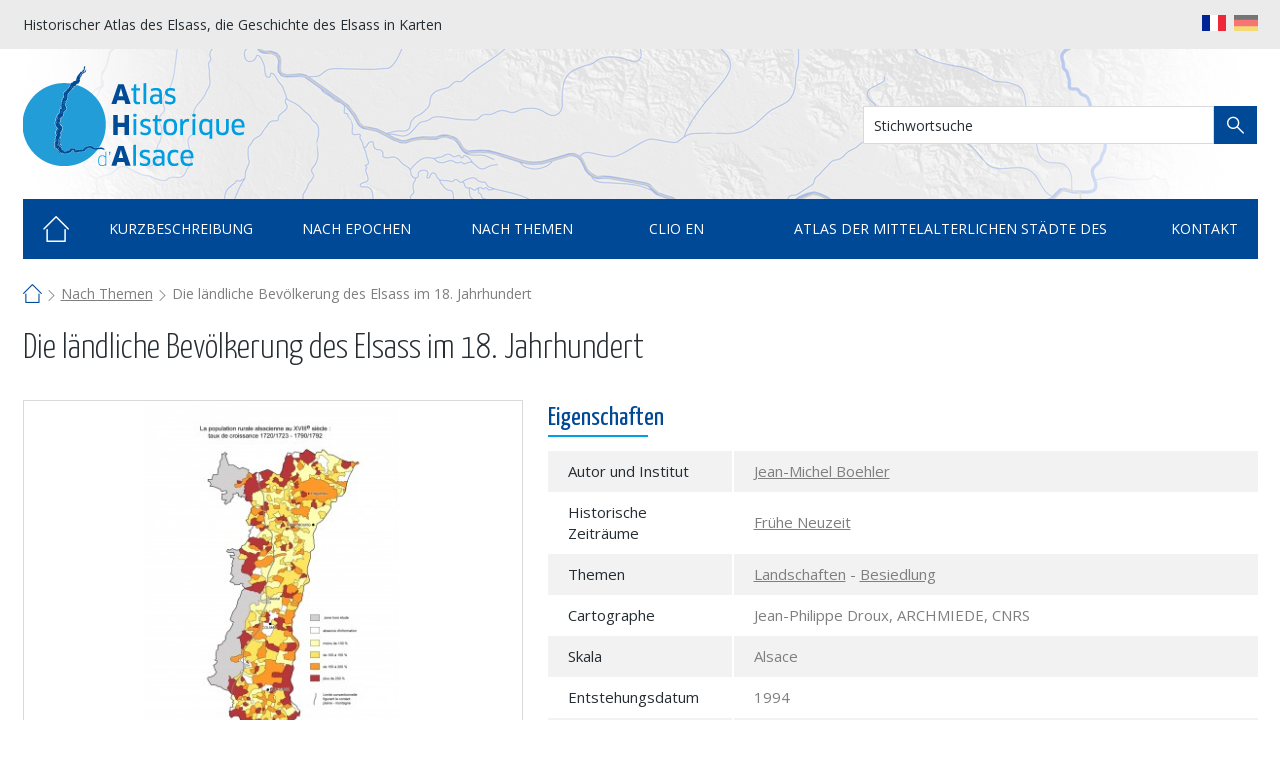

--- FILE ---
content_type: text/html; charset=utf-8
request_url: http://www.atlas.historique.alsace.uha.fr/de/nach-themen/78-la-population-rurale-alsacienne-au-xviiie-siecle.html
body_size: 18912
content:
<!doctype html> <!--[if lt IE 9]><html lang="de" class="lt-ie9"> <![endif]--> <!--[if gt IE 8]><!--><html lang="de"> <!--<![endif]--><head><title>Die l&auml;ndliche Bev&ouml;lkerung des Elsass im 18. Jahrhundert - Atlas Historique d&#039;Alsace</title><meta name="viewport" content="width=device-width, initial-scale=1.0"><meta charset="utf-8"><meta name="robots" content="index,follow"/><meta name="format-detection" content="telephone=no"><meta name="google-site-verification" content="wSFJEx60CGOA6XVRa4NyyxqrvzFs5u0TwdC9v_7NUkw" /><link rel="apple-touch-icon" sizes="180x180" href="http://www.atlas.historique.alsace.uha.fr/themes/ukoostore/img/favicon/apple-touch-icon.png"><link rel="icon" type="image/png" href="http://www.atlas.historique.alsace.uha.fr/themes/ukoostore/img/favicon/favicon-32x32.png" sizes="32x32"><link rel="icon" type="image/png" href="http://www.atlas.historique.alsace.uha.fr/themes/ukoostore/img/favicon/favicon-16x16.png" sizes="16x16"><link rel="manifest" href="http://www.atlas.historique.alsace.uha.fr/themes/ukoostore/img/favicon/manifest.json"><link rel="shortcut icon" href="http://www.atlas.historique.alsace.uha.fr/themes/ukoostore/img/favicon/favicon.ico"><meta name="msapplication-config" content="http://www.atlas.historique.alsace.uha.fr/themes/ukoostore/img/favicon/browserconfig.xml"><meta name="theme-color" content="#ffffff"><link href="https://fonts.googleapis.com/css?family=Open+Sans:400,400i,700,700i" rel="stylesheet"><link href="https://fonts.googleapis.com/css?family=Yanone+Kaffeesatz:300,400" rel="stylesheet"><link rel="stylesheet" href="/themes/ukoostore/css/vendors/footable/footable.core.css" type="text/css" media="all"/><link rel="stylesheet" href="/themes/ukoostore/css/global.css" type="text/css" media="all"/><link rel="stylesheet" href="/themes/ukoostore/js/vendors/jquery/mmenu/extensions/css/jquery.mmenu.multiline.css" type="text/css" media="all"/><link rel="stylesheet" href="/themes/ukoostore/js/vendors/jquery/mmenu/extensions/css/jquery.mmenu.positioning.css" type="text/css" media="all"/><link rel="stylesheet" href="/themes/ukoostore/js/vendors/jquery/mmenu/extensions/css/jquery.mmenu.borderstyle.css" type="text/css" media="all"/><link rel="stylesheet" href="/themes/ukoostore/js/vendors/jquery/mmenu/extensions/css/jquery.mmenu.pageshadow.css" type="text/css" media="all"/><link rel="stylesheet" href="/themes/ukoostore/js/vendors/jquery/mmenu/addons/css/jquery.mmenu.navbars.css" type="text/css" media="all"/><link rel="stylesheet" href="/themes/ukoostore/js/vendors/jquery/owl-carousel2/assets/owl.carousel.css" type="text/css" media="all"/><link rel="stylesheet" href="/js/jquery/plugins/fancybox/jquery.fancybox.css" type="text/css" media="all"/><link rel="stylesheet" href="/modules/blocklanguages/blocklanguages.css" type="text/css" media="all"/><link rel="stylesheet" href="/modules/blockcontact/blockcontact.css" type="text/css" media="all"/><link rel="stylesheet" href="/themes/ukoostore/css/modules/blocksearch/blocksearch.css" type="text/css" media="all"/><link rel="stylesheet" href="/js/jquery/plugins/autocomplete/jquery.autocomplete.css" type="text/css" media="all"/><link rel="stylesheet" href="/themes/ukoostore/css/modules/blockuserinfo/blockuserinfo.css" type="text/css" media="all"/><link rel="stylesheet" href="/themes/ukoostore/css/modules/homefeatured/homefeatured.css" type="text/css" media="all"/><link rel="stylesheet" href="/modules/blockviewed/blockviewed.css" type="text/css" media="all"/><link rel="stylesheet" href="/js/jquery/ui/themes/base/jquery.ui.core.css" type="text/css" media="all"/><link rel="stylesheet" href="/js/jquery/ui/themes/base/jquery.ui.slider.css" type="text/css" media="all"/><link rel="stylesheet" href="/js/jquery/ui/themes/base/jquery.ui.theme.css" type="text/css" media="all"/><link rel="stylesheet" href="/themes/ukoostore/css/modules/pm_advancedsearch4/views/css/pm_advancedsearch4.css" type="text/css" media="all"/><link rel="stylesheet" href="/themes/ukoostore/css/modules/pm_advancedsearch4/views/css/pm_advancedsearch4_dynamic.css" type="text/css" media="all"/><link rel="stylesheet" href="/modules/pm_advancedsearch4/views/css/chosen/chosen.min.css" type="text/css" media="all"/> 
<script type="text/javascript" data-keepinline>(window.gaDevIds=window.gaDevIds||[]).push('d6YPbH');
				(function(i,s,o,g,r,a,m){i['GoogleAnalyticsObject']=r;i[r]=i[r]||function(){
				(i[r].q=i[r].q||[]).push(arguments)},i[r].l=1*new Date();a=s.createElement(o),
				m=s.getElementsByTagName(o)[0];a.async=1;a.src=g;m.parentNode.insertBefore(a,m)
				})(window,document,'script','//www.google-analytics.com/analytics.js','ga');
				ga('create', 'UA-829525-6', 'auto');
				ga('require', 'ec');
				ga('send', 'pageview');</script> </head><body id="product" class="de product-78 product-la-population-rurale-alsacienne-au-xviiie-siecle category-13 category-nach-themen"><svg viewBox="0 0 100 100" xmlns="http://www.w3.org/2000/svg" style="display:none"><symbol viewBox="0 0 512 512" id="svg-icon_facebook"><title>icon_facebook</title><g id="icon_facebook-Calque_2" display="none"><g id="icon_facebook-svgGrid" display="inline"><line fill="none" stroke="#B35047" x1="32" y1="0" x2="32" y2="512"/><line fill="none" stroke="#B35047" x1="64" y1="0" x2="64" y2="512"/><line fill="none" stroke="#B35047" x1="96" y1="0" x2="96" y2="512"/><line fill="none" stroke="#B35047" x1="128" y1="0" x2="128" y2="512"/><line fill="none" stroke="#B35047" x1="160" y1="0" x2="160" y2="512"/><line fill="none" stroke="#B35047" x1="192" y1="0" x2="192" y2="512"/><line fill="none" stroke="#B35047" x1="224" y1="0" x2="224" y2="512"/><line fill="none" stroke="#B35047" x1="256" y1="0" x2="256" y2="512"/><line fill="none" stroke="#B35047" x1="288" y1="0" x2="288" y2="512"/><line fill="none" stroke="#B35047" x1="320" y1="0" x2="320" y2="512"/><line fill="none" stroke="#B35047" x1="352" y1="0" x2="352" y2="512"/><line fill="none" stroke="#B35047" x1="384" y1="0" x2="384" y2="512"/><line fill="none" stroke="#B35047" x1="416" y1="0" x2="416" y2="512"/><line fill="none" stroke="#B35047" x1="448" y1="0" x2="448" y2="512"/><line fill="none" stroke="#B35047" x1="480" y1="0" x2="480" y2="512"/><line fill="none" stroke="#B35047" x1="0" y1="32" x2="512" y2="32"/><line fill="none" stroke="#B35047" x1="0" y1="64" x2="512" y2="64"/><line fill="none" stroke="#B35047" x1="0" y1="96" x2="512" y2="96"/><line fill="none" stroke="#B35047" x1="0" y1="128" x2="512" y2="128"/><line fill="none" stroke="#B35047" x1="0" y1="160" x2="512" y2="160"/><line fill="none" stroke="#B35047" x1="0" y1="192" x2="512" y2="192"/><line fill="none" stroke="#B35047" x1="0" y1="224" x2="512" y2="224"/><line fill="none" stroke="#B35047" x1="0" y1="256" x2="512" y2="256"/><line fill="none" stroke="#B35047" x1="0" y1="288" x2="512" y2="288"/><line fill="none" stroke="#B35047" x1="0" y1="320" x2="512" y2="320"/><line fill="none" stroke="#B35047" x1="0" y1="352" x2="512" y2="352"/><line fill="none" stroke="#B35047" x1="0" y1="384" x2="512" y2="384"/><line fill="none" stroke="#B35047" x1="0" y1="416" x2="512" y2="416"/><line fill="none" stroke="#B35047" x1="0" y1="448" x2="512" y2="448"/><line fill="none" stroke="#B35047" x1="0" y1="480" x2="512" y2="480"/><rect x="0" y="0" fill="none" stroke="#B35047" width="512" height="512"/></g></g><path d="M0,0v512h273.417V313.665h-66.708v-77.256h66.708v-56.973c0-66.118,40.379-102.121,99.364-102.121 c28.25,0,52.533,2.104,59.609,3.044v69.097l-40.909,0.019c-32.076,0-38.284,15.242-38.284,37.609v49.325h76.5l-9.962,77.256h-66.538 V512H512V0H0z"/></symbol><symbol viewBox="0 0 512 512" id="svg-icon_google-plus"><title>icon_google-plus</title><path d="M0,0v512h512V0H0z M184.218,381c-69.036,0-125-55.966-125-125c0-69.036,55.964-125,125-125 c32.394,0,61.909,12.321,84.115,32.535c-26.16,24.703-25.301,26.169-35.583,36.451c-12.845-10.624-26.849-18.243-48.532-18.243 c-41.011,0-73.02,33.245-73.02,74.257c0,41.011,32.008,74.258,73.02,74.258c40.524,0,56.991-17.478,67.579-49.569 c-19.555,0-67.579,0.064-67.579,0.064v-49.505c0,0,95.621,0,120.05,0C312.629,291.15,287.407,381,184.218,381z M452.782,264.663 h-43.316v44.555h-30.94v-44.555h-44.555v-30.94h44.555v-43.317h30.94v43.317h43.316V264.663L452.782,264.663z"/></symbol><symbol viewBox="0 0 512 512" id="svg-icon_pinterest"><title>icon_pinterest</title><path d="M0,0v512h512V0H0z M283.834,336.35c-22.377,0-43.419-12.097-50.618-25.83c0,0-12.039,47.741-14.578,56.961 c-8.972,32.559-35.368,65.145-37.414,67.813c-1.429,1.858-4.589,1.274-4.922-1.185c-0.571-4.149-7.298-45.235,0.621-78.749 c3.976-16.828,26.654-112.92,26.654-112.92s-6.61-13.23-6.61-32.79c0-30.711,17.803-53.638,39.964-53.638 c18.844,0,27.949,14.149,27.949,31.11c0,18.95-12.065,47.28-18.295,73.533c-5.201,21.988,11.026,39.918,32.707,39.918 c39.254,0,65.697-50.43,65.697-110.18c0-45.412-30.574-79.415-86.223-79.415c-62.845,0-102.027,46.88-102.027,99.25 c0,18.049,5.333,30.793,13.679,40.638c3.83,4.53,4.367,6.354,2.98,11.551c-1.011,3.818-3.277,12.993-4.234,16.63 c-1.375,5.255-5.628,7.127-10.373,5.188c-28.942-11.818-42.437-43.527-42.437-79.168c0-58.863,49.645-129.453,148.099-129.453 c79.129,0,131.192,57.245,131.192,118.715C395.646,275.619,350.451,336.35,283.834,336.35z"/></symbol><symbol viewBox="0 0 512 512" id="svg-icon_twitter"><title>icon_twitter</title><g id="icon_twitter-Calque_2" display="none"><g id="icon_twitter-svgGrid" display="inline"><line fill="none" stroke="#B35047" x1="32" y1="0" x2="32" y2="512"/><line fill="none" stroke="#B35047" x1="64" y1="0" x2="64" y2="512"/><line fill="none" stroke="#B35047" x1="96" y1="0" x2="96" y2="512"/><line fill="none" stroke="#B35047" x1="128" y1="0" x2="128" y2="512"/><line fill="none" stroke="#B35047" x1="160" y1="0" x2="160" y2="512"/><line fill="none" stroke="#B35047" x1="192" y1="0" x2="192" y2="512"/><line fill="none" stroke="#B35047" x1="224" y1="0" x2="224" y2="512"/><line fill="none" stroke="#B35047" x1="256" y1="0" x2="256" y2="512"/><line fill="none" stroke="#B35047" x1="288" y1="0" x2="288" y2="512"/><line fill="none" stroke="#B35047" x1="320" y1="0" x2="320" y2="512"/><line fill="none" stroke="#B35047" x1="352" y1="0" x2="352" y2="512"/><line fill="none" stroke="#B35047" x1="384" y1="0" x2="384" y2="512"/><line fill="none" stroke="#B35047" x1="416" y1="0" x2="416" y2="512"/><line fill="none" stroke="#B35047" x1="448" y1="0" x2="448" y2="512"/><line fill="none" stroke="#B35047" x1="480" y1="0" x2="480" y2="512"/><line fill="none" stroke="#B35047" x1="0" y1="32" x2="512" y2="32"/><line fill="none" stroke="#B35047" x1="0" y1="64" x2="512" y2="64"/><line fill="none" stroke="#B35047" x1="0" y1="96" x2="512" y2="96"/><line fill="none" stroke="#B35047" x1="0" y1="128" x2="512" y2="128"/><line fill="none" stroke="#B35047" x1="0" y1="160" x2="512" y2="160"/><line fill="none" stroke="#B35047" x1="0" y1="192" x2="512" y2="192"/><line fill="none" stroke="#B35047" x1="0" y1="224" x2="512" y2="224"/><line fill="none" stroke="#B35047" x1="0" y1="256" x2="512" y2="256"/><line fill="none" stroke="#B35047" x1="0" y1="288" x2="512" y2="288"/><line fill="none" stroke="#B35047" x1="0" y1="320" x2="512" y2="320"/><line fill="none" stroke="#B35047" x1="0" y1="352" x2="512" y2="352"/><line fill="none" stroke="#B35047" x1="0" y1="384" x2="512" y2="384"/><line fill="none" stroke="#B35047" x1="0" y1="416" x2="512" y2="416"/><line fill="none" stroke="#B35047" x1="0" y1="448" x2="512" y2="448"/><line fill="none" stroke="#B35047" x1="0" y1="480" x2="512" y2="480"/><rect fill="none" stroke="#B35047" width="512" height="512"/></g></g><path d="M0,0v512h512V0H0z M404.773,179.722c0.159,3.289,0.228,6.577,0.228,9.911c0,101.436-77.206,218.398-218.398,218.398 c-43.365,0-83.692-12.696-117.671-34.481c6.028,0.73,12.125,1.051,18.314,1.051c35.989,0,69.054-12.24,95.315-32.838 c-33.568-0.594-61.93-22.79-71.68-53.298c4.681,0.913,9.477,1.37,14.432,1.37c7.011,0,13.793-0.913,20.209-2.694 c-35.075-7.033-61.564-38.09-61.564-75.266c0-0.319,0-0.639,0-0.959c10.368,5.754,22.196,9.226,34.779,9.591 c-20.598-13.747-34.139-37.267-34.139-63.894c0-14.066,3.791-27.22,10.39-38.592c37.838,46.447,94.424,77.001,158.204,80.198 c-1.302-5.618-1.987-11.463-1.987-17.492c0-42.382,34.368-76.727,76.773-76.727c22.059,0,42.017,9.317,56.016,24.206 c17.469-3.425,33.91-9.819,48.753-18.588c-5.754,17.903-17.902,32.974-33.75,42.428c15.527-1.827,30.325-5.938,44.072-12.057 C432.792,155.38,419.775,168.898,404.773,179.722z"/></symbol><symbol viewBox="0 0 50 22" id="svg-logo_ukoo"><title>logo_ukoo</title><path d="M5.91 18.346H4.63c-1.83 0-3.058-.322-3.686-.97-.63-.646-.942-1.874-.942-3.69V9.85h1.616L1.6 14.31c0 1.302.364 2.048 1.093 2.237.502.133 1.143.203 1.918.217-.87-.012-1.09-.018 1.07-.018 2.3 0 2.8-.14 3.19-.412.34-.217.54-.74.59-1.576.02-.084.02-.693.02-1.828V9.85h1.6v4.104c0 1.293-.16 2.236-.48 2.834-.42.777-1.21 1.242-2.382 1.396-.73.11-.932.162-2.294.162H5.91zm25.548 0c-1.61 0-2.672-.055-3.183-.164-.77-.176-1.29-.57-1.57-1.186-.28-.613-.42-1.67-.42-3.164 0-1.465.122-2.5.37-3.11.255-.65.74-1.08 1.456-1.285.58-.167 1.62-.25 3.11-.25 1.9 0 3.15.043 3.74.132.85.13 1.42.38 1.73.73.274.322.47.92.576 1.796.063.52.096 1.164.096 1.934 0 1.384-.104 2.366-.31 2.946-.24.648-.68 1.078-1.33 1.3-.59.206-1.57.31-2.943.31h-1.31l-.01.01zm-.38-7.844c-.982 0-1.77.053-2.357.16-.446.08-.75.3-.89.666-.14.36-.21 1.148-.21 2.353 0 1.11.038 1.835.11 2.167.08.404.23.686.457.842.178.116.486.196.93.233.578.064 1.31.097 2.193.097h1.84c.72 0 1.284-.04 1.71-.118.352-.07.596-.17.732-.31.14-.14.24-.38.312-.73.088-.424.133-1.11.133-2.063 0-.758-.02-1.354-.066-1.785-.06-.488-.155-.822-.294-.995-.14-.17-.44-.296-.9-.375-.53-.09-1.76-.134-3.684-.134h-.002l-.01-.006zm13.027 7.844c-1.612 0-2.674-.055-3.188-.164-.768-.176-1.29-.57-1.57-1.186-.28-.613-.42-1.67-.42-3.164 0-1.465.125-2.5.368-3.11.257-.65.74-1.08 1.458-1.285.58-.167 1.615-.25 3.105-.25 1.896 0 3.145.043 3.742.132.847.13 1.42.38 1.725.73.275.322.468.92.574 1.796.07.52.1 1.164.1 1.934 0 1.386-.1 2.368-.31 2.948-.23.647-.68 1.077-1.33 1.298-.59.21-1.57.31-2.94.31h-1.31l-.007.008zm-.38-7.844c-.98 0-1.77.053-2.355.16-.46.08-.75.3-.9.666-.146.36-.217 1.148-.217 2.353 0 1.11.036 1.835.105 2.167.08.404.23.686.457.842.178.116.486.196.93.233.58.064 1.31.097 2.193.097h1.84c.717 0 1.283-.04 1.71-.118.352-.07.597-.17.733-.31.14-.14.24-.38.314-.73.087-.424.13-1.11.13-2.063 0-.758-.02-1.354-.065-1.785-.06-.488-.157-.822-.297-.995-.14-.17-.436-.296-.895-.375-.534-.09-1.764-.134-3.688-.134h-.003l.01-.006zM15.275 17c.124.102.02.32.16.39-.073.085.028.142.01.23 0-.01-.08-.13-.037.01-.076-.09-.103-.507-.133-.622V17zm-.037-.89c.073.09.064.33.104.4-.103-.13-.06-.214-.104-.394v-.005zm.814 3.69c-.048-.02-.037-.14-.063-.188.04.016.03.135.06.193V19.8zm-.65-3.28c-.02-.263-.154-.593-.156-.903.074.254.202.645.156.898v.004zm-.284-1.502c.067.03.028.08.067.135-.067.03-.043-.09-.067-.133v-.002zm.272.716c.124.02.117.336.14.47.01.06.043.19.06.278.007.04.056.266.003.104-.076-.33-.168-.72-.203-.85v-.002zm.562 1.985c.077.063.05.143.093.25-.087-.04-.082-.2-.093-.25zm-.132-.706c.074.127.095.395.104.48-.087-.084-.13-.365-.104-.48zm-.174-.625c.084-.04.12.26.09.23-.082.01-.055-.16-.09-.23zm-.006-.02l-.145-.678c.09.174.196.477.145.678zm-.136-1.45c.136.376.154.75.28 1.21-.214-.41-.157-.77-.28-1.21zM12.307.06c.062.014.076.107.112.163-.07-.013-.09-.098-.12-.163h.005zm3.518 16.07c-.01-.034-.003-.146-.04-.18.03-.093.116.19.04.18zm-.047-.218c.002-.055-.003-.11-.016-.164.1 0 .016.152.016.164.032-.068 0 0 0 0zm.316.473c-.044-.094-.072-.19-.083-.295.057.045.08.26.086.295-.056-.05 0 0 0 0zm-.07-.32c-.052-.052-.057-.105-.014-.16-.003-.02.018.183.014.16-.027-.004 0 0 0 0zm-.312-1.452c.058.002.047.23.09.332-.038.012-.06-.238-.09-.332zm1.438 6.403c-.05-.03-.042-.164-.07-.232.05.03.043.16.07.232zm-.652-3.028c-.2-.883-.42-1.865-.59-2.834.263 1 .412 1.897.59 2.834zm.585 2.627c-.03-.08.008-.12 0-.188.045.028.06.178 0 .188zm-.2-1.105c.034.045.052.098.054.154-.08.016-.053-.148-.054-.154.046.006 0 0 0 0zm-.1-.645c.012.094.026.19.043.283.003-.007-.04-.246-.043-.283.024.117 0 0 0 0zm-.94-5.99c.04.066.062.14.066.215-.06.015-.078-.244-.07-.215.05.023 0 0 0 0zm-.043-.387c-.026-.127-.008-.14.053-.037.028.31-.013.02-.053.04.034-.04.046-.023 0 0z"/><path d="M11.86.24c-.01-.037-.1.04-.1-.105-.83.072.587 6.26.732 6.95.158.75 1.59 7.11 1.887 7.052-.07.17.34.79.406.896-.043.143-.04.082-.1.086.057.376.412 1.054.337 1.41.035-.165-.11-.427-.023-.587.166.26.09.637.236.91-.14-.342-.217-1.28-.22-1.748.023.07.042.49.143.49-.056-.383-.257-.738-.284-1.127.03.024.232.364.218.372.012-.078-.12-.27-.087-.318.05.016.084.05.1.104-.028-.075-.068-.144-.12-.202.04.002.07.023.09.063.01-.078-.005-.15-.05-.22.008.04.01.085.006.126-.123.012-.092-.21-.04-.266.004.038.023.062.057.07 0-.958-.22-1.558-.39-2.567.2.545.266 1.273.507 1.705-.077.08.14.287-.017.277.293.232.208.914.388 1.275-.09-.37-.297-1.045-.336-1.287-.004-.035.002-.457-.05-.615.42.04.905 3.693 1.102 4.29-.012-.378-.1-1.327-.312-1.622.034.072.043.146.028.223-.192-.91-.37-1.676-.444-2.53.11.292.126.595.19.895-.02-.03-.04-.06-.056-.09 0 .075-.012.284.087.31-.037-.062-.046-.13-.027-.203.14.26.116.58.223.853-.025-.28-.01-.357-.065-.62-.07-.325-.404-1.204-.26-1.52.058.3.05-.05.045-.05.123.038.114.562.224.495.037-.562-.79-3.367-.615-3.46l-.04.09c.023-.018.048-.022.073-.014-.092.103-.302-.44-.122-.474-.27-1.705-.666-3.366-.99-5.057-.27-1.4-.576-3.56-1.74-4.505-.062.254.127.17-.14.26.026.08.27.826.163 1.05-.098-.005-.14-.058-.13-.16-.085-.01.033.126-.05.115-.047-.095-.04-.438-.21-.434.034.088.04.177.02.268-.08-.157-.14-.32-.18-.49-.022.025-.035.056-.04.09-.016-.198-.076-.285-.03-.46-.028-.097 0 0 0 0zm3.788 11.82c-.1.007-.082-.187-.12-.286.1-.004.083.187.12.287zm-.828 2.286c.004-.082.108.105.02.1-.034-.046.022-.108-.02-.1zm.117-.36c.028-.002.102.115.025.12-.044-.028-.02-.07-.025-.12zm.486-2.794c-.017.064.06.113.042.2-.063-.015-.124-.16-.042-.2zm.035.347c.002-.047-.06-.135.012-.13-.002.044.06.13-.012.127zm-.084-.757c.048-.008.05.06.063.11-.078 0-.065-.068-.063-.11zm-.15 6.6c-.06-.05-.13-.305-.07-.316-.01.063.077.254.07.315z"/><path d="M15.14 15.652c.06.053.042.113.077.17-.022.043-.07-.1-.077-.17zm1.863 3.33c-.04-.277-.337-.88-.26-1.11.168-.515-.263-1.038-.302-1.503.05.03.024-.776-.18-.9.02.05.01.09-.034.11-.01-.03-.146-.275-.008-.313-.016.058 0 .104.048.138-.02-.674-.238-1.326-.35-1.986-.35.255.183 1.58.188 2.142.01.967.37 2.197.656 3.117-.014-.06-.007-.116.02-.17.064.206.016.513.22.657-.07-.11 0-.154.004-.188-.022-.15 0 0 0 0zm-.437-1.22c.05.063.078.133.084.213-.063.012-.088-.227-.084-.215v.002c.07.037 0 0 0 0zm-.286-1.416c.067-.002.022.13.065.217-.078-.057-.035-.112-.065-.217zm.44 1.593c.007.07.072.183-.017.186-.03-.048-.072-.148.017-.19zm-.206-.688c.07-.125.1-.096.097.084-.01 0-.09-.082-.094-.084.01-.03 0 0 0 0zm.736 3.594c.094.088.13.2.11.332-.018-.038-.047-.05-.086-.046-.077-.334-.04-.684-.122-1.018.122.02.098.354.13.43-.057.012-.076.03-.032.3.085-.015 0 0 0 0zm-.17-.88c-.06-.038-.017-.2.004-.247.105.047-.004.26-.004.246-.025-.016 0 0 0 0zm-1.506-8.704c-.084.084.18.375.107.5.045-.06-.1-.45-.104-.5-.042.04 0 0 0 0zm11.74-4.672c.056.02.087 0 .095-.06.03-.01-.14.08-.098.06.038.056 0 0 0 0zM25.55 8.086c.01-.012-.294.094-.27.253-.072.08.362-.35.27-.254-.053.067 0 0 0 0zm-.6.313c-.017.05-.158.097-.167.175.078-.075.15-.062.167-.176zm1.41-1.25c.02-.034.093-.05.077-.095-.04.02-.065.05-.078.094.02-.034 0 0 0 0zm-1.87 1.537c.178-.075.292-.26.43-.338-.17.022-.324.217-.43.337zm-.27.244c.01-.03.093-.037.037-.084-.008.044-.06.024-.037.085zm.574-.722c-.054.043-.376.233-.316.338.026-.03.543-.528.316-.338-.042.034.018-.015 0 0zm.596-.72c-.05.033-.08.078-.092.136.178-.156-.05.09.092-.136-.038.06 0 0 0 0zm-.204.21c-.09.045-.163.11-.217.197.164-.016.12-.106.214-.197-.046.03 0 0 0 0zm-.396.36c-.002-.03-.154.067-.084.125.02-.044.134-.062.084-.125zm-.398.41c.106-.086.204-.184.306-.276-.168.013-.236.174-.306.278zm-.45.176c.172-.19.43-.26.538-.512-.163.186-.392.34-.538.514.186-.205 0 0 0 0zm.52-.547c-.037-.063-.15.072-.08.072 0-.037.067-.058.08-.073z"/><path d="M24.28 8.236c.045 0 .03-.06.085-.052-.035-.055-.098.028-.085.052zm.056-.282c.053-.035.094-.08.123-.137.042-.054-.174.192-.126.137.034-.048 0 0 0 0zm-.68.59c.062-.038.108-.09.14-.153.062-.112-.207.227-.14.156.037-.047 0 0 0 0zm2.77-2.556c.024-.04.105-.063.096-.112-.027.04-.108.063-.096.112zM23.858 8.26c.46-.37.897-.777 1.292-1.144-.437.363-.868.694-1.292 1.144zm3.398-3.074c-.016.015-.087.01-.063.057.017-.015.086-.01.063-.057zm-.124.06c-.093.047-.183.11-.272.17.074.034.258-.087.272-.17zm-.91.824c.033-.024.074-.003.106-.045-.057-.03-.092-.016-.105.045.032-.024 0 0 0 0zm-.356.296c-.015.028-.082.042-.06.08.03.007.098-.037.06-.08zm-.236.214c-.045.035-.09.068-.138.1.07.072.128-.092.138-.1-.064.06 0 0 0 0zm1.134-1.05c-.062-.055-.15.038-.164.07.062.024.115-.017.164-.07zm-4.09 3.212c-.042.024-.07.06-.087.104.13-.057.024-.028.087-.104-.023.037 0 0 0 0zm-.284.23c-.034-.027.093-.125-.052-.033-.025.07-.007.08.052.03-.04-.03-.043-.017 0 0zm2.99-.552c.043.046.146-.072.144-.13-.042.007-.1.12-.144.13zm-.805.342c.087-.054.08-.13 0 0 .036-.022 0 0 0 0zm-1.57.038c.367-.23.546-.584.92-.757.5-.23 1.135-.86 1.488-1.292-.032.03-.068.04-.11.03.092-.11.283-.142.255-.33-.092.316-1.893 1.154-1.626 1.466-.07.068-.094.163-.174.077.045-.003.062-.027.05-.07-.365.173-.627.505-.943.75-.04-.028.212.175.14.13.26-.164 0 0 0 0zm2.112-1.885c-.013.037-.046.094-.12.03.04-.02.066-.1.12-.03zm-.06.08c.006.056-.018.095-.072.117-.015-.05.06-.096.072-.117.053.06 0 0 0 0zm-.343.182c.12.148-.227.07 0 0 .032.04-.022.007 0 0zm-.296.397c.012.075-.043.055-.086.104-.04-.055.06-.05.086-.104zM26.52 5.75c-.108-.184-.21.278-.34.127-.095.042-.15.112-.17.21.144-.15.362-.192.51-.337-.027-.045-.13.127 0 0zm-.592.485c.094-.16-.13-.047-.113 0 .07.01.036-.067.113 0 .02-.035 0 0 0 0zM22.04 9.237c-.078-.02-.2.195-.213.224.064.02.176-.18.213-.22-.084-.023 0 0 0 0zm5.57 12.392c-.012.01.156.23 0 0-.047.05 0 0 0 0zm-1.904-1.47c-.115.07-.126-.12-.24-.07.09.09.19.156.306.205-.032-.033-.024-.043.022-.033-.05-.018-.08-.05-.088-.104-.115.07-.018.093 0 0zm-.372-.37c-.05-.003-.13-.126-.208-.12.09.06.094.13.208.12zm1.52 1.054c.04.01.074.078.11.053-.034-.013-.07-.08-.11-.054zm-1.9-1.426c.13.124.272.237.422.34-.06-.154-.287-.284-.422-.34.11.16 0 0 0 0zm-.207-.18c-.095.01-.102-.01 0 0-.044.003 0 0 0 0zm.598.27c-.06-.103-.146-.146-.26-.13.104.06.394.213.46.266-.065-.05-.13-.094-.2-.137-.062-.05.027.02 0 0zm.966.49c-.04-.04-.09-.058-.146-.054.192.13-.087-.02.15.053-.06-.02 0 0 0 0zm-.25-.144c-.06-.076-.133-.13-.226-.16.04.143.153.114.23.16-.03-.037 0 0 0 0zm-.57-.343c.05.01.09.11.14.05.03-.01-.1-.13-.14-.05zm-.01-.003c-.07-.136-.18-.214-.33-.23.11.073.23.17.333.23-.04-.14 0 0 0 0zm.01-.228c-.243-.136-.39-.31-.61-.396.237.132.327.352.613.395zm-.054-.085c.035-.01.07.048.09.058.05-.05-.106-.127-.09-.06zm-.022-.022c.015-.014-.103-.15 0 0 .048-.045 0 0 0 0zm.374 0c-.046-.04-.1-.068-.16-.082-.238-.095.358.184.16.083-.056-.02 0 0 0 0zm-.7-.496c-.07-.02-.14-.14-.18-.1.053.025.156.135.18.1zm2.905 1.95c.036.038.08.058.13.062.08.016-.186-.093-.13-.064.043.017 0 0 0 0zm-2.766-1.92c.446.345.918.655 1.39.966-.454-.336-.905-.692-1.39-.967.456.353 0 0 0 0zm3.656 2.476c.078.037.07.046 0 0 .02.01 0 0 0 0zm-.245-.28c.032.12.108.193.23.22-.047-.148-.124-.22-.23-.22-.014.08 0 0 0 0zm-.772-.457c.178.172.026.026 0 0 .032.03 0 0 0 0zm-.364-.27c-.03-.005-.06-.065-.09-.04 0 .035.055.09.09.04zm-.39-.28c-.04.062.136.134.13.11-.044-.036-.086-.073-.128-.11-.04.062 0 0 0 0zm1.396.943c.005-.077-.03-.124-.104-.14.012.094.046.14.105.14.04-.07 0 0 0 0zm-4.138-3.21c.027.034.1.085.12.058-.033-.036-.073-.055-.12-.057.027.036 0 0 0 0zm-.106-.163c-.017-.055-.05-.07-.1-.047-.055-.008.12.057.1.047-.018-.018 0 0 0 0z"/><path d="M25.37 19.977c-.255-.213-.558-.355-.76-.63.075.08.165.124.27.138-.17-.152-.43-.178-.584-.352.016-.03.04-.053.073-.064-.02.03.16.175.19.08-.01-.02-.17-.1-.17-.09.03-.03.062-.04.1-.02-.05-.02-.1-.026-.15-.017 0 0 .14-.19-.03-.107 0-.006.142.14 0 .113-.02-.055-.04-.107-.067-.16.02.016.04.014.06-.004-.32-.447-.64-.566-1.165-.98.28.11.904.648 1.057.53-.083.077.544.413.674.435-.126-.075-.665-.382-.673-.39-.01-.006-.126-.203-.258-.26.23-.22 1.845 1.14 2.243 1.31-.17-.214-.642-.583-.78-.58.235.3-.3-.173-.373-.224-.296-.2-.474-.35-.72-.605.164.08.312.18.445.304l-.07-.002c.033.07.09.1.167.09-.05-.004-.08-.03-.088-.08.154.076.3.162.444.258-.168-.18-1.03-.725-.96-.877.103-.072.195.12.217.123l.1-.045c-.302-.525-1.1-.73-1.463-1.103.004.004-.248-.225-.117-.154 0 .015-1.036-.716-1.27-.915-.235-.2-.548-.285-.753-.484-.38-.394-.9-.73-1.364-1.02.902-.71 1.724-1.476 2.555-2.265.234-.224 2.103-2.04 1.977-2.204.086.013.274-.48.287-.533.095 0 .07.02.104.06.134-.098.49-.597.62-.607-.093.007-.206.18-.32.155.055-.17.318-.232.39-.402-.03.045-.055.042-.073-.01-.273.2-.488.464-.805.6.09-.057.16-.135.2-.233-.19.132-.28.382-.49.493-.027-.02-.042-.05-.045-.084.047.02.208-.124.135-.177-.018 0-.135.142-.13.144-.02-.036-.02-.072.002-.107-.03.043-.046.09-.05.143-.02-.028-.024-.058-.014-.09-.053.01-.087.04-.1.092-.01 0 .177-.11.11.026-.06-.046-.115.007-.16-.032-.52.22-.718.507-1.247.92.2-.28.65-.746.757-.863.11-.12.474-.295.615-.61-.112.113-.527.56-.548.573-.043.024-.213.042-.324.188-.158-.265 1.575-1.56 1.844-1.895-.164.078-.556.5-.578.45-.05.042-.158.11-.174.185.348-.163-.253.253-.317.31-.27.244-.464.387-.774.57.117-.144.252-.266.406-.367l-.02.068c.074-.02.12-.066.13-.144-.02.047-.054.07-.103.07.113-.134.234-.26.363-.38-.192.103-.805.81-1.042.768.14-.108-.057-.032-.053-.028.01.02.056-.203.038-.163.145.102.146-.117.124-.135-.598.177-.98.912-1.446 1.177.064-.05-.36.11-.122.143-.023-.014-.04-.033-.05-.057.168.076-.576.484-.66.556-.4.335-.777.866-1.212 1.115-.735.44-2.57 1.94-2.28 3 .282 1.02 6.544 5.06 6.74 4.726.006.09.537.13.58.133.022.093-.002.07-.035.112.133.113.67.316.72.45-.032-.087-.22-.157-.22-.27.175.004.3.248.476.275-.052-.024-.01-.134-.01-.057-.276-.23 0 0 0 0zm-1.42-2.612c-.062.078-.12-.033-.18-.053.064-.078.12.032.18.053zm-.31-.117c-.04-.092-.037-.088 0 0-.013-.03 0 0 0 0zm-.146-.15c.024.084.117.11 0 0 .012.04 0 0 0 0zm-.096-.16c-.05.054-.066.013-.08-.01.03-.04.055-.01.08.01zm.653-7.66c0 .03-.102.052 0 0 0 .04 0 0 0 0zm-.26-.017c.01.04-.09.064 0 0 .01.04 0 0 0 0zm-1.56-.074c.06.08-.06.11-.1.164-.05-.08.07-.11.1-.165zm-.19.277c-.02.01-.04.08-.08.02.03-.005.05-.077.08-.02zm-.09.03c.02.083-.01.11-.09.083-.003 0 .1-.093.09-.082.03.055 0 0 0 0zm-.27.14c.04.048-.014.115 0 0 .05.064 0 0 0 0zm2.5 9.208c.02-.02.11-.02.06.04-.04.02-.04-.02-.06-.04zm.1.298c-.025.006-.08-.094 0 0-.034.008 0 0 0 0zm1.14 1.07c.02.082.073.12.16.11 0-.002-.16-.11-.16-.11-.033.057 0 0 0 0z"/><path d="M25.01 19.55c-.043-.003-.053-.05-.11-.03.03.03.11.066.11.03zm-.506-1.534c.217.21.51.313.744.457.026.02-.04.084.006.098.173.07.22.23.324.32.195.16.357.22.515.33.347.24.61.48.93.63.02-.05-.1-.037-.048-.104.14.066.2.238.38.166-.062 0-.103-.06-.058-.104-.068-.06-.16-.02-.2-.02-.02-.16-.103-.213-.27-.32-.017.016-.03.045-.043.04-.076-.026-.05-.08-.06-.108-.267-.096-.33-.51-.625-.375-.04-.04-.055-.04-.1-.092.06-.022.03-.03.042-.083-.06-.01-.038.006-.12-.037.042-.07.007-.024-.028-.064-.06-.067-.074-.02-.13-.044-.075-.023-.122-.12-.21-.07.023.02.05.037.02.08-.047-.023-.092-.025-.14-.07.038-.037.004-.045.024-.076.014.03.037.06.08.03-.238-.294-.585-.446-.938-.728-.036.096-.014.066-.1.16v-.014zm2.237 1.47c.03.03.12.04.06.105-.03 0-.1-.02-.06-.102zm-.03.07c-.04.062-.08-.036-.13-.044.06-.033.06.023.13.043zm-.33-.343c.02.004.07.033.08.057-.026.04-.06 0-.09.02 0-.025-.01-.045.017-.084l-.004.007zm-.366-.135c-.07.03-.06-.03-.115-.06.042-.05.06.05.12.06h-.006zm2.23 1.582c.04-.04.03-.035.068-.043-.04-.057-.14-.154-.19-.082-.02-.074-.12-.105-.15-.174.026.03.05.04.07.01-.11-.03-.15-.192-.234-.112.157.094.285.314.438.41l-.002-.006zm-.6-.453c.04.01.04.027.06.016-.01-.01.01-.02.02-.03-.05-.024-.03-.142-.102-.097 0 .04.07.05.026.11h-.004zm-4.02-3.182l-.01.016c0 .087.26.087.26.15.004-.083-.26-.11-.247-.163h-.004z"/></symbol></svg><div id="page"> <header id="header"><div id="header_top_wrapper"><div id="header_top" class="susy-container"><p id="header_contact"> Historischer Atlas des Elsass, die Geschichte des Elsass in Karten</p><div class="header_logo"> <a href="http://www.atlas.historique.alsace.uha.fr/" title="Zur&uuml;ck zur Startseite" class="hide-desktop hide-tablet"> <img class="logo lazyload" data-src="http://www.atlas.historique.alsace.uha.fr/themes/ukoostore/img/misc/logo.png" data-srcset="http://www.atlas.historique.alsace.uha.fr/themes/ukoostore/img/misc/logo_at2x.png 2x" class="lazyload" width="217" height="100" alt="Logo Atlas Historique d&#039;Alsace"> </a></div></div></div><div id="header_bottom_wrapper"><div id="header_bottom" class="susy-container"><div class="header_logo"> <a href="http://www.atlas.historique.alsace.uha.fr/" title="Zur&uuml;ck zur Startseite" class="tooltips"> <img class="logo hide-smartphone lazyload" data-src="http://www.atlas.historique.alsace.uha.fr/themes/ukoostore/img/misc/logo.png" data-srcset="http://www.atlas.historique.alsace.uha.fr/themes/ukoostore/img/misc/logo_at2x.png 2x" class="lazyload" width="217" height="100" alt="Logo Atlas Historique d&#039;Alsace"> </a></div><div id="header_right" class="not-logged"><p id="tel_mobile" class="hide-desktop"><a href="http://www.atlas.historique.alsace.uha.fr/de/nous-contacter"><span class="label">Kontakt</span></a></p><div id="search_block_top"> <span class="label hide-desktop">Suche</span><form method="get" action="http://www.atlas.historique.alsace.uha.fr/de/recherche" id="searchbox"><p><label for="search_query_top"></label><input type="hidden" name="controller" value="search"/><input type="hidden" name="orderby" value="position"/><input type="hidden" name="orderway" value="desc"/><input class="search_query" type="text" id="search_query_top" name="search_query" value="" placeholder="Stichwortsuche"/><button type="submit" name="submit_search" class="button">Suche</button></p></form></div>  <div id="languages-block-top" class="languages-block"><ul id="first-languages" class="languages-block_ul toogle_content"><li class="fr"> <a href="http://www.atlas.historique.alsace.uha.fr/fr/par-themes/78-la-population-rurale-alsacienne-au-xviiie-siecle.html" title="Français (French)" rel="alternate" hreflang="fr"> <span>Français</span> </a></li><li class="de selected"> <span>Deutsch</span></li></ul></div> <a href="#main_menu_mobile" id="open-close_responsive_menu" class="hide-desktop"><span class="label">Men&uuml;</span></a></div></div></div> </header><div id="nav_wrapper"><div class="susy-container"> <nav id="main_menu"><ul class="sf-menu -level-1"><li><a href="/" title="Home">Home</a></li><li><a href="http://www.atlas.historique.alsace.uha.fr/de/content/6-einfuehrung" title="Kurzbeschreibung">Kurzbeschreibung</a></li><li class="cat-12"><a href="http://www.atlas.historique.alsace.uha.fr/de/12-nach-epochen"><span>Nach Epochen</span></a><ul class="-level-2"><li class="cat-15"><a href="http://www.atlas.historique.alsace.uha.fr/de/15-vor-und-fruehgeschichte"><span>Vor- und Frühgeschichte</span></a></li><li class="cat-16"><a href="http://www.atlas.historique.alsace.uha.fr/de/16-altertum-fruehmittelalter"><span>Altertum / Frühmittelalter</span></a></li><li class="cat-17"><a href="http://www.atlas.historique.alsace.uha.fr/de/17-hoch-und-spaetmittelalter"><span>Hoch- und Spätmittelalter</span></a></li><li class="cat-18"><a href="http://www.atlas.historique.alsace.uha.fr/de/18-fruehe-neuzeit"><span>Frühe Neuzeit</span></a></li><li class="cat-19"><a href="http://www.atlas.historique.alsace.uha.fr/de/19-neuzeit"><span>Neuzeit</span></a></li></ul></li><li class="cat-13"><a href="http://www.atlas.historique.alsace.uha.fr/de/13-nach-themen"><span>Nach Themen</span></a><ul class="-level-2"><li class="cat-20"><a href="http://www.atlas.historique.alsace.uha.fr/de/20-politik-und-verwaltung"><span>Politik und Verwaltung</span></a><ul class="-level-3"><li class="cat-25"><a href="http://www.atlas.historique.alsace.uha.fr/de/25-machttraeger"><span>Machtträger</span></a></li><li class="cat-26"><a href="http://www.atlas.historique.alsace.uha.fr/de/26-bewaffnete-konflikte"><span>Bewaffnete Konflikte</span></a></li><li class="cat-27"><a href="http://www.atlas.historique.alsace.uha.fr/de/27-wahlen-und-politische-parteien"><span>Wahlen und politische Parteien</span></a></li><li class="cat-28"><a href="http://www.atlas.historique.alsace.uha.fr/de/28-territorien"><span>Territorien</span></a></li><li class="cat-43"><a href="http://www.atlas.historique.alsace.uha.fr/de/43-revolte"><span>Révolte</span></a></li></ul></li><li class="cat-21"><a href="http://www.atlas.historique.alsace.uha.fr/de/21-religion-und-kultur"><span>Religion und Kultur</span></a><ul class="-level-3"><li class="cat-29"><a href="http://www.atlas.historique.alsace.uha.fr/de/29-religion"><span>Religion</span></a></li><li class="cat-30"><a href="http://www.atlas.historique.alsace.uha.fr/de/30-schulwesen"><span>Schulwesen</span></a></li><li class="cat-31"><a href="http://www.atlas.historique.alsace.uha.fr/de/31-kunst-und-architektur"><span>Kunst und Architektur</span></a></li><li class="cat-32"><a href="http://www.atlas.historique.alsace.uha.fr/de/32-wissen"><span>Wissen</span></a></li></ul></li><li class="cat-22"><a href="http://www.atlas.historique.alsace.uha.fr/de/22-wirtschaft"><span>Wirtschaft</span></a><ul class="-level-3"><li class="cat-33"><a href="http://www.atlas.historique.alsace.uha.fr/de/33-kommunikationswege"><span>Kommunikationswege</span></a></li><li class="cat-34"><a href="http://www.atlas.historique.alsace.uha.fr/de/34-landwirtschaft-und-landleben"><span>Landwirtschaft und Landleben</span></a></li><li class="cat-35"><a href="http://www.atlas.historique.alsace.uha.fr/de/35-handwerk-und-industrie"><span>Handwerk und Industrie</span></a></li><li class="cat-36"><a href="http://www.atlas.historique.alsace.uha.fr/de/36-wirtschaftsaustausch"><span>Wirtschaftsaustausch</span></a></li><li class="cat-44"><a href="http://www.atlas.historique.alsace.uha.fr/de/44-banques-et-entreprises"><span>Banques et entreprises</span></a></li></ul></li><li class="cat-23"><a href="http://www.atlas.historique.alsace.uha.fr/de/23-umwelt"><span>Umwelt</span></a><ul class="-level-3"><li class="cat-37"><a href="http://www.atlas.historique.alsace.uha.fr/de/37-landschaften"><span>Landschaften</span></a></li><li class="cat-38"><a href="http://www.atlas.historique.alsace.uha.fr/de/38-naturrisiken"><span>Naturrisiken</span></a></li></ul></li><li class="cat-24"><a href="http://www.atlas.historique.alsace.uha.fr/de/24-bevoelkerung-und-lebensraum"><span>Bevölkerung und Lebensraum</span></a><ul class="-level-3"><li class="cat-39"><a href="http://www.atlas.historique.alsace.uha.fr/de/39-besiedlung"><span>Besiedlung</span></a></li><li class="cat-40"><a href="http://www.atlas.historique.alsace.uha.fr/de/40-staedte"><span>Städte</span></a></li><li class="cat-41"><a href="http://www.atlas.historique.alsace.uha.fr/de/41-demographie-und-gesellschaft"><span>Demographie und Gesellschaft</span></a></li><li class="cat-42"><a href="http://www.atlas.historique.alsace.uha.fr/de/42-gesundheitswesen"><span>Gesundheitswesen</span></a></li></ul></li></ul></li><li><a href="http://www.atlas.historique.alsace.uha.fr/de/content/category/2-clio-en-cartes" title="Clio en cartes">Clio en cartes</a><ul><li ><a href="http://www.atlas.historique.alsace.uha.fr/de/content/11-clio-en-cartes-1-methodologische-fragen">Clio en cartes 1 - Methodologische Fragen</a></li><li ><a href="http://www.atlas.historique.alsace.uha.fr/de/content/12-clio-en-cartes-2-gibt-es-unmogliche-karten">Clio en cartes 2 - Gibt es unmögliche Karten?</a></li><li ><a href="http://www.atlas.historique.alsace.uha.fr/de/content/13-clio-en-cartes-3-konstruiert-die-karte-das-territorium">Clio en cartes 3 - Konstruiert die Karte das Territorium?</a></li><li ><a href="http://www.atlas.historique.alsace.uha.fr/de/content/14-clio-en-cartes-4-alte-karten-quellen-oder-hilfsmittel">Clio en cartes 4 - Alte Karten: Quellen oder Hilfsmittel?</a></li><li ><a href="http://www.atlas.historique.alsace.uha.fr/de/content/17-clio-en-cartes-5-cartographier-la-frontiere-hier-et-aujourd-hui">Clio en cartes 5 : Cartographier la frontière hier et aujourd'hui</a></li></ul></li><li><a href="http://www.atlas.historique.alsace.uha.fr/de/content/9-atlas-des-villes-medievales-d-alsace" title="Atlas der mittelalterlichen St&auml;dte des Elsass">Atlas der mittelalterlichen St&auml;dte des Elsass</a></li><li><a href="/index.php?controller=contact" title="Kontakt">Kontakt</a></li></ul> </nav></div></div><div id="columns_wrapper"><div id="columns" class="susy-container"><div class="breadcrumb"> <a href="http://www.atlas.historique.alsace.uha.fr/" title="Zur&uuml;ck Home">Home</a><span class="navigation-pipe" >&gt;</span><a href="http://www.atlas.historique.alsace.uha.fr/de/13-nach-themen" title="Nach Themen" data-gg="">Nach Themen</a><span class="navigation-pipe">></span>Die ländliche Bevölkerung des Elsass im 18. Jahrhundert</div><div id="center_column" ><div itemscope itemtype="http://schema.org/Product"><div class="primary_block row"><h1 itemprop="name" id="product_name">Die ländliche Bevölkerung des Elsass im 18. Jahrhundert</h1><div class="pb-left-column"><div id="image-block" class="clearfix"> <span id="view_full_size"><span class="ratio-container" style="max-width: 372px"> <img id="bigpic" itemprop="image" class="lazyload" data-src="http://www.atlas.historique.alsace.uha.fr/279-large_default/la-population-rurale-alsacienne-au-xviiie-siecle.jpg" title="Die ländliche Bevölkerung des Elsass im 18. Jahrhundert" alt="Die ländliche Bevölkerung des Elsass im 18. Jahrhundert" width="372" height="372"/> </span><span class="span_link no-print">Vergr&ouml;&szlig;ern</span> </span></div><div id="views_block" class="clearfix hidden"><div id="thumbs_list"><ul id="thumbs_list_frame" class="owl-carousel"><li id="thumbnail_279" class="last"> <a href="http://www.atlas.historique.alsace.uha.fr/279-thickbox_default/la-population-rurale-alsacienne-au-xviiie-siecle.jpg" data-fancybox-group="other-views" class="fancybox shown" title="Die ländliche Bevölkerung des Elsass im 18. Jahrhundert"> <span class="ratio-container" style="max-width: 120px"> <img class="img-responsive lazyload" id="thumb_279" data-src="http://www.atlas.historique.alsace.uha.fr/279-small_default/la-population-rurale-alsacienne-au-xviiie-siecle.jpg" alt="Die ländliche Bevölkerung des Elsass im 18. Jahrhundert 0" title="Die ländliche Bevölkerung des Elsass im 18. Jahrhundert 0" height="120" width="120" itemprop="image"/> </span> </a></li></ul></div></div></div><div class="pb-center-column"> <section id="features" class="page-product-box collapse-smartphone-tablet"><p class="page-product-heading">Eigenschaften</p><table class="table-data-sheet"><tr class="odd"><td>Autor und Institut</td><td class="separator"></td><td> <a href="http://www.atlas.historique.alsace.uha.fr/de/recherche?feature=1&feature_value=Jean-Michel Boehler" title="Jean-Michel Boehler">Jean-Michel Boehler</a></td></tr><tr><td>Historische Zeitr&auml;ume</td><td class="separator"></td><td> <a href="http://www.atlas.historique.alsace.uha.fr/de/18-fruehe-neuzeit" title="Frühe Neuzeit">Frühe Neuzeit</a></td></tr><tr><td>Themen</td><td class="separator"></td><td> <a href="http://www.atlas.historique.alsace.uha.fr/de/37-landschaften" title="Landschaften">Landschaften</a> - <a href="http://www.atlas.historique.alsace.uha.fr/de/39-besiedlung" title="Besiedlung">Besiedlung</a></td></tr><tr class="even"><td>Cartographe</td><td class="separator"></td><td>Jean-Philippe Droux, ARCHMIEDE, CNRS</td></tr><tr class="odd"><td>Skala</td><td class="separator"></td><td>Alsace</td></tr><tr class="even"><td>Entstehungsdatum</td><td class="separator"></td><td>1994</td></tr><tr class="odd"><td>Datum der letzten Änderung</td><td class="separator"></td><td>2009</td></tr><tr class="even"><td>Quelle</td><td class="separator"></td><td>Carte originale</td></tr><tr><td>Diese Karte zitieren</td><td class="separator"></td><td>Jean-Michel Boehler, &laquo; Die ländliche Bevölkerung des Elsass im 18. Jahrhundert &raquo;, in Atlas historique d'Alsace, www.atlas.historique.alsace.uha.fr, Université de Haute Alsace, 2009</td></tr></table> </section></div></div><div id="more_info_block"> <section id="description-full" class="page-product-box collapse-smartphone-tablet"><p class="page-product-heading">Erl&auml;uterungen zur Karte</p><div class="rte"><h1><span><b>Die ländliche Bevölkerung des Elsass im 18. Jahrhundert:&nbsp;</b></span><b>Steigerungsraten (1720/1723-1790/1792)</b></h1><p></p><p style="text-align:justify;"><span>Betrachtet man die Bevölkerungsentwicklung aus der Perspektive von sich ausgleichenden Bewegungen über mehrere Jahrhunderte hinweg, dann ist festzustellen, dass die Störungen des 17. Jahrhunderts weder dauerhafte demographische Konsequenzen, noch unumkehrbare Folgen gehabt haben. Um 1750 war vielmehr der Verlust des vorangegangenen Jahrhunderts wieder ausgeglichen und das Niveau des 16. Jahrhunderts erneut erreicht worden. Zwischen 1650 und 1789 wuchs die elsässische Bevölkerung um 200% bis 300%. In dieser Hinsicht glich die Provinz also eher dem Rheinland oder Mitteleuropa, weniger jedoch Frankreich, wo die in jenen Jahren von Bevölkerungstheoretikern verbreiteten alarmistischen Thesen von einem schwachen Bevölkerungswachstum (weniger als 50% in der gleichen Periode) befeuert wurden. Eines lässt sich dabei allerdings nicht übersehen: Einerseits verdoppelte sich im 18. Jahrhundert die Bevölkerung des Elsass in hohem Tempo; andererseits aber setzte diese Entwicklung auf einem Niveau ein, das aufgrund der desaströsen Lage in der vorangegangenen Periode ausgesprochen niedrig lag. Berücksichtig man diesen besonderen Kontext, dann lässt sich angesichts der erreichten Höchststände also nur bedingt davon sprechen, dass das Bevölkerungswachstum hier der Entwicklung in anderen Regionen Frankreichs überlegen war. Dennoch bleibt festzuhalten, dass in der Folge von effizienten Kompensationsmechanismen (Wiederanstieg der Heiratshäufigkeit und der Geburten, die ein nur relatives Absinken der Mortalität ausglichen) das Elsass mit einer Dichte von 500 (um 1700) bzw. 1100 (um 1800) Einwohnern pro Quadratmeile zu den bevölkerungsreichsten Gegenden Europas zählte. Der Preis dieser Entwicklung war eine Übervölkerung, die mehr und mehr Menschen zur Auswanderung zwang, während die Provinz bis zu diesem Zeitpunkt Aufnahmeland für Migranten gewesen war.&nbsp;</span></p><p style="text-align:justify;"></p><p style="text-align:justify;"><span>Für diese demographische Explosion verantwortlich waren die ländlichen Gebiete; die Städte zeigten in der gleichen Zeitspanne hingegen einen deutlich geringeren Bevölkerungsanstieg. Die Karte macht darüber hinaus deutlich, dass der stärkste Anstieg an den östlichen und westlichen Rändern der Provinz zu verzeichnen war. Im Kontrast dazu stand ein verhältnismäßig schwacher Anstieg in den Gegenden, die im Zentrum der Elsässischen Ebene lagen. Dort, wo Ackerland dominierte (im Kochersberg, auf der Ebene von Erstein, in einem Teil des Sundgaus), stieg die Bevölkerung nur um 100% bis 150% an; ihre Verdopplung stellte hier vor allem aus sozio-ökonomischen Gründen eine nur schwer erreichbare Zielmarke dar. In diesen von als fruchtbar geltenden Flächen geprägten Gebieten dominierten verhältnismäßig große landwirtschaftliche Betriebe, die noch dazu in der Nähe von städtischen Märktenlagen, was den zur Ansiedlung verfügbaren Platz beschränkte. Anders sah die Situation im Outre-Forêt (Hinterm Wald) aus. Von einem Geflecht aus mittleren und kleinen Betrieben geprägt, machte diese Gegend seit den 1730er-Jahren Bekanntschaft mit der Übervölkerung. Vor dem Aufschwung der metallurgischen Industrie konnten die Zeitgenossen nicht auf eine Entspannung rechnen, wie sie anderswo Beschäftigungsmöglichkeiten in einer ausreichenden Zahl von Gütern von einer bestimmten Größe boten. Das elsässische Weinbaugebiet schließlich war seit Langem dicht bevölkert. Die hohe Bevölkerungsdichte lässt sich mit der dortigen Mischung aus sehr kleinen Betrieben und traditionellen Technologien sowie dem Rückgriff auf die althergebrachte Mischkultur erklären, was im Ergebnis zu einer Sättigung der Aufnahmefähigkeit des Raums bis an die Grenzen der Wachstumsmöglichkeiten führte.</span></p><p style="text-align:justify;"></p><p style="text-align:justify;"><span>Nicht nur zu einer Verdopplung, sondern zu einer Verdreifachung der Bevölkerung kam es hingegen an den bergigen und bewaldeten Rändern der Region, also in den Vorgebirgen der Vogesen sowie in den „<i>Harts</i>“ und <i>Rieds</i>“, wo Wachstumsraten von 200% bis 300% zu verzeichnen waren. Zu Beginn des Jahrhunderts waren diese Zonen nur schwach besiedelt, gewannen durch Rodungs- und Entwässerungsarbeiten aber kontinuierlich an Wert. Dass sie niemals als überfüllt erschienen, lag vor allem daran, dass hier nicht nur weite Flächen zur Verfügung standen, sondern auch vielfältige Beschäftigungsmöglichkeiten, wie sie Äcker, aber auch Wälder und Flüsse boten. Bis zum Ende des 18. Jahrhunderts verlangsamte sich das Bevölkerungswachstum hier nicht.</span></p><p style="text-align:justify;"></p><p style="text-align:justify;"><span>Keinesfalls sicher ist jedoch, dass der aus der demographischen Entwicklung resultierende Druck in Gebieten mit einem starken Bevölkerungswachstum auch deutlicher spürbar war. Der Widerspruch ergibt sich aus dem Umstand, dass es gerade die ärmsten unter ihnen waren, die sich – obwohl bereits mit Menschen überfüllt – weiter bevölkerten. In den wohlhabenderen Gegenden hingegen zeigten sich tendenziell eine Verlangsamung im Rhythmus der Besiedlung und eine Kontrolle des Bevölkerungswachstums. Die Fruchtbarkeit der Böden und die quantitative Steigerung der Produktion ermöglichten dabei genauso wie die Vielfalt der Tätigkeiten und die qualitative Diversifikation der Ernten eine Anpassung der Bevölkerung an den vorhandenen Nahrungsspielraum und machten die „agrarische Revolution“ vor allem in den benachteiligten und mit Menschen überfüllten Gegenden unumgänglich.</span></p><p style="text-align:justify;"></p><h2 style="text-align:justify;"><span><b>Quelle:</b></span></h2><p style="text-align:justify;"><span>Zählungen im 18. Jahrhundert:</span></p><ul style="text-align:justify;"><li><span></span><span>Für 1720/1723, ADBR C 392 und BNUS Ms. 1454 (Intendance) sowie Wiebach (Ernst), <em>Kenntnis der Volksdichtänderung des Unterelsass von 1723 bis 1910</em>, Tübingen, 1912.</span></li><li><span></span><span>Für 1790/1792, AN F16&nbsp;972 (Comité de Mendicité) und F20 19 (Comité de Division).</span></li></ul><p style="text-align:justify;"></p><h2 style="text-align:justify;"><span><b>Literatur:</b></span></h2><ul style="text-align:justify;"><li><span></span><span>KEYSER (Erich), <em>Bevölkerungsgeschichte Deutschlands</em>, Leipzig, 1943.</span></li><li><span></span><span>REINHARD (Marcel), <em>Etudes sur la population pendant la Révolution et l’Empire</em>, Gap, 1961, 1. Bd., S. 26-32 und 2. Bd., S. 22-23.</span></li><li><span></span><span>REINHARD (Marcel) / ARMENGAUD (André) / DUPÂQUIER (Jacques), <em>Histoire générale de la population mondiale</em>, Paris, 1968.</span></li><li><span></span><span>DUPÂQUIER (Jacques), <em>Histoire de la population française</em>, Paris, 1988, 2. Bd., S. 349-413.</span></li><li><span></span><span>JUILLARD (Etienne), <em>La vie rurale dans la plaine de Basse Alsace. Etude de géographie sociale</em>, Paris, 1953, Neuaufl. Straßburg, 1992, S. 201-207.</span></li><li><span></span><span>MARX (Roland), <em>La Révolution et les classes sociales en Basse Alsace: structures agraires et vente des biens nationaux</em>, Paris, 1968, S. 110-119.</span></li><li><span></span><span>BOEHLER (Jean-Michel), <em>Une société rurale en milieu rhénan: la paysannerie de la plaine d’Alsace (1648-1789)</em>, Straßburg, 1994, 1. Bd., S. 367-381.</span></li><li><span></span><span>"Unter den zahlreichen demographischen Lokalstudien vgl. die Arbeiten zum Outre-Forêt" von WERNER (Paul), <em>Outre-Forêt</em>, 1975 / III-IV und Saisons d’Alsace 59, 1976/3, S. 67-74.</span></li></ul><p style="text-align:justify;"></p><p style="text-align:right;"><span>Übersetzung: Falk Bretschneider</span></p></div> </section>  <section id="attachments" class="page-product-box no-print collapse-smartphone-tablet"><p class="page-product-heading">Dokument zum Herunterladen</p><div><div><p class="link"> <a href="http://www.atlas.historique.alsace.uha.fr/de/index.php?controller=attachment&amp;id_attachment=86">Carte - La population rurale alsacienne au XVIIIe siècle</a></p></div></div> </section></div></div></div></div></div> <footer id="footer"><div id="footer_wrapper"><div class="susy-container">  <p id="rs-link"> <a href="#" class="rs-link" data-link-desktop="Zur Standartversion der Website" data-link-responsive="Zur mobilen Version der Website"></a></p></div></div><div id="legal_wrapper"><div class="susy-container"><p id="copyright"> © 2026 www.atlas.historique.alsace.uha.fr - <a href="http://www.atlas.historique.alsace.uha.fr/de/content/2-impressum">Impressum</a> - <a href="http://www.atlas.historique.alsace.uha.fr/de/plan-site">Sitemap</a></p><p id="ukoo"> Entwickler der Website<a href="http://www.ukoo.fr" title="" target="_blank"> <svg class="icon svg-logo_ukoo"> <use xlink:href="#svg-logo_ukoo"></use> </svg> </a></p></div></div> </footer></div> <noscript id="noscript_alert"> Damit unsere Website problemlos funktionniert, ben&ouml;tigen Sie Javascript. Es scheint aber in ihrem Browser deaktiviert zu sein. Wenden Sie sich bitte an Ihren IT-Verantwortlichen. </noscript><!--[if lt IE 10]><div id="alert_old_IE"><p>Der benutzte Browser ist veraltet und birgt ein hohes Sicherheitsrisiko<br/> Die auf unserer Website benutzte Infomationstechnologie gew&auml;hrleistet keine Kompatibilit&auml;t</p> <b>Wenn Sie unsere Website benutzen wollen, m&uuml;ssen sie <a href="http://windows.microsoft.com/fr-fr/internet-explorer/download-ie">Ihren Browser updaten</a> oder einen neueren Browser herunterladen (z.B </b> <br/> <a href="https://www.google.com/chrome/browser/index.html">Google Chrome</a> oder <a href="https://www.mozilla.org/fr/firefox/">Mozilla Firefox)</a></div> <![endif]-->
<script type="text/javascript">/* <![CDATA[ */;var ASPath='/modules/pm_advancedsearch4/';var ASSearchUrl='http://www.atlas.historique.alsace.uha.fr/de/module/pm_advancedsearch4/advancedsearch4';var FancyboxI18nClose='Schlie&szlig;en';var FancyboxI18nNext='Vorw&auml;rts';var FancyboxI18nPrev='Zur&uuml;ck';var PS_CATALOG_MODE=true;var ajaxsearch=true;var allowBuyWhenOutOfStock=false;var as4_orderBySalesAsc='Meilleures ventes en dernier';var as4_orderBySalesDesc='Meilleures ventes en premier';var attribute_anchor_separator='-';var attributesCombinations=[];var availableLaterValue='';var availableNowValue='';var baseDir='http://www.atlas.historique.alsace.uha.fr/';var baseUri='http://www.atlas.historique.alsace.uha.fr/';var blocksearch_type='top';var contentOnly=false;var currency={"id":1,"name":"Euro","iso_code":"EUR","iso_code_num":"978","sign":"\u20ac","blank":"1","conversion_rate":"1.000000","deleted":"0","format":"2","decimals":"1","active":"1","prefix":"","suffix":" \u20ac","id_shop_list":null,"force_id":false};var currencyBlank=1;var currencyFormat=2;var currencyRate=1;var currencySign='€';var currentDate='2026-01-20 00:39:32';var customerGroupWithoutTax=false;var customizationFields=false;var customizationId=null;var default_eco_tax=0;var displayList=false;var displayPrice=0;var doesntExist='Artikel in dieser Ausführung nicht verfügbar. Bitte wählen Sie eine andere Kombination.';var doesntExistNoMore='Nicht mehr lieferbar';var doesntExistNoMoreBut=', nur noch in anderen Varianten erhältlich.';var ecotaxTax_rate=0;var fieldRequired='Bitte füllen Sie alle erforderlichen Felder aus und speichern Sie dann die Änderung.';var groupReduction=0;var highDPI=false;var idDefaultImage=279;var id_lang=2;var id_product=78;var img_prod_dir='http://www.atlas.historique.alsace.uha.fr/img/p/';var img_ps_dir='http://www.atlas.historique.alsace.uha.fr/img/';var instantsearch=false;var isGuest=0;var isLogged=0;var isMobile=false;var jqZoomEnabled=false;var maxQuantityToAllowDisplayOfLastQuantityMessage=3;var minimalQuantity=1;var mmenu_noResults='Keine Kategorie gefunden';var mmenu_placeholder='Suche nach einem Produkt';var mmenu_title='Men&uuml;';var noTaxForThisProduct=true;var oosHookJsCodeFunctions=[];var page_name='product';var priceDisplayMethod=0;var priceDisplayPrecision=2;var productAvailableForOrder=true;var productBasePriceTaxExcl=0;var productBasePriceTaxExcluded=0;var productBasePriceTaxIncl=0;var productHasAttributes=false;var productPrice=0;var productPriceTaxExcluded=0;var productPriceTaxIncluded=0;var productPriceWithoutReduction=0;var productReference='';var productShowPrice=false;var productUnitPriceRatio=0;var product_fileButtonHtml='Datei auswählen';var product_fileDefaultHtml='Keine Datei ausgewählt';var product_specific_price=[];var quantitiesDisplayAllowed=true;var quantityAvailable=0;var quickView=true;var reduction_percent=0;var reduction_price=0;var responsiveSwitchBreakpoint='1024';var roundMode=2;var search_url='http://www.atlas.historique.alsace.uha.fr/de/recherche';var specific_currency=false;var specific_price=0;var static_token='5d00df248de69a2ae228873f73362ebf';var stock_management=1;var taxRate=0;var token='5d00df248de69a2ae228873f73362ebf';var ukoo_txt_readmore_close='Reduzieren';var ukoo_txt_readmore_open='Lesen Sie mehr';var uploading_in_progress='Upload läuft. Bitte warten Sie ...';var usingSecureMode=false;/* ]]> */</script> <script type="text/javascript" src="http://www.atlas.historique.alsace.uha.fr/themes/ukoostore/cache/v_42_0479e276ece606af7f843f16ab06764c.js"></script> <script type="text/javascript">/* <![CDATA[ */;$('document').ready(function(){var $input=$("#search_query_top");$input.autocomplete('http://www.atlas.historique.alsace.uha.fr/de/recherche',{minChars:3,max:10,width:500,selectFirst:false,scroll:false,dataType:"json",formatItem:function(data,i,max,value,term){return value;},parse:function(data){var mytab=[];for(var i=0;i<data.length;i++)
mytab[mytab.length]={data:data[i],value:data[i].cname+' > '+data[i].pname};return mytab;},extraParams:{ajaxSearch:1,id_lang:2}}).result(function(event,data,formatted){$input.val(data.pname);document.location.href=data.product_link;});});;jQuery(document).ready(function(){var MBG=GoogleAnalyticEnhancedECommerce;MBG.setCurrency('EUR');MBG.addProductDetailView({"id":78,"name":"\"Die l\\u00e4ndliche Bev\\u00f6lkerung des Elsass im 18. Jahrhundert\"","category":"\"nach-themen\"","brand":"false","variant":"null","type":"typical","position":"0","quantity":1,"list":"product","url":"","price":"0.00"});});ga('send','pageview');/* ]]> */</script></body></html>

--- FILE ---
content_type: text/css
request_url: http://www.atlas.historique.alsace.uha.fr/themes/ukoostore/css/global.css
body_size: 19940
content:
#send_friend_form .title,a,abbr,acronym,address,applet,article,aside,audio,b,big,blockquote,body,canvas,caption,center,cite,code,dd,del,details,dfn,div,dl,dt,em,embed,fieldset,figcaption,figure,footer,form,h1,h2,h3,h4,h5,h6,header,hgroup,html,i,iframe,img,ins,kbd,label,legend,li,mark,menu,nav,object,ol,output,p,pre,q,ruby,s,samp,section,small,span,strike,strong,sub,summary,sup,table,tbody,td,tfoot,th,thead,time,tr,tt,u,ul,var,video{margin:0;padding:0;border:0;font-size:100%;font:inherit;vertical-align:baseline}article,aside,details,figcaption,figure,footer,header,hgroup,menu,nav,section{display:block}body{line-height:1}ol,ul{list-style:none}blockquote,q{quotes:none}blockquote:after,blockquote:before,q:after,q:before{content:"";content:none}table{border-collapse:collapse;border-spacing:0}*,:after,:before{box-sizing:border-box}#homefeatured{box-sizing:content-box;position:relative;padding-left:999.9rem;padding-right:999.9rem;left:-999.9rem;width:100%}@media (min-width:0em) and (max-width:63.938em){.hide-mobile{display:none!important}}@media (min-width:0em) and (max-width:47.938em){.hide-smartphone{display:none!important}}@media (min-width:0em) and (max-width:29.938em){.hide-smartphone-portrait{display:none!important}}@media (min-width:30em) and (max-width:47.938em){.hide-smartphone-landscape{display:none!important}}@media (min-width:48em) and (max-width:63.938em){.hide-tablet{display:none!important}}@media (min-width:64em){.hide-desktop{display:none!important}}#opc_invoice_address,#sitemap #listpage_content,.account_creation+.account_creation,.cart_navigation,.footer_links{margin-top:1.5rem}@media (min-width:48em){#opc_invoice_address,#sitemap #listpage_content,.account_creation+.account_creation,.cart_navigation,.footer_links{margin-top:2.5rem}}#cms .rte img[align=left],#cms .rte img[align=right],#create-account_form,#subcategories .inline_list li,.block .title_block,.breadcrumb,li.ajax_block_product{margin-bottom:1.5rem}@media (min-width:48em){#cms .rte img[align=left],#cms .rte img[align=right],#create-account_form,#subcategories .inline_list li,.block .title_block,.breadcrumb,li.ajax_block_product{margin-bottom:2.5rem}}#contact .desc_contact,#sitemap #center_column .categTree,#sitemap #center_column .sitemap_block,#subcategories,.alert,.block,.box,.box_icon-check,.box_icon-infos,.collapse-active,.content_sortPagiBar,.error,.inline-infos,.no_product,.page-subheading,.row,.success,.warning,[class^=list_col],hr{margin-top:1.5rem;margin-bottom:1.5rem}@media (min-width:48em){#contact .desc_contact,#sitemap #center_column .categTree,#sitemap #center_column .sitemap_block,#subcategories,.alert,.block,.box,.box_icon-check,.box_icon-infos,.collapse-active,.content_sortPagiBar,.error,.inline-infos,.no_product,.page-subheading,.row,.success,.warning,[class^=list_col],hr{margin-top:2.5rem;margin-bottom:2.5rem}}#contact .desc_contact:first-child,#sitemap #center_column .categTree:first-child,#sitemap #center_column .sitemap_block:first-child,#subcategories:first-child,.alert:first-child,.block:first-child,.box:first-child,.box_icon-check:first-child,.box_icon-infos:first-child,.collapse-active:first-child,.content_sortPagiBar:first-child,.error:first-child,.inline-infos:first-child,.no_product:first-child,.page-subheading:first-child,.row:first-child,.success:first-child,.warning:first-child,:first-child[class^=list_col],hr:first-child{margin-top:0}#contact .desc_contact:last-child,#sitemap #center_column .categTree:last-child,#sitemap #center_column .sitemap_block:last-child,#subcategories:last-child,.alert:last-child,.block:last-child,.box:last-child,.box_icon-check:last-child,.box_icon-infos:last-child,.collapse-active:last-child,.content_sortPagiBar:last-child,.error:last-child,.inline-infos:last-child,.no_product:last-child,.page-subheading:last-child,.row:last-child,.success:last-child,.warning:last-child,:last-child[class^=list_col],hr:last-child{margin-bottom:0}#cms .rte img[align=right],#display_switcher,#sitemap #center_column .tree>li ul,#sitemap #listcms_content>ul ul{margin-left:1.5rem}@media (min-width:48em){#cms .rte img[align=right],#display_switcher,#sitemap #center_column .tree>li ul,#sitemap #listcms_content>ul ul{margin-left:2.5rem}}#cms .rte img[align=left],.content_scene_cat .cat_img{margin-right:1.5rem}@media (min-width:48em){#cms .rte img[align=left],.content_scene_cat .cat_img{margin-right:2.5rem}}#sitemap #center_column .categTree,#sitemap #center_column .sitemap_block,.box{padding:1.5rem}@media (min-width:48em){#sitemap #center_column .categTree,#sitemap #center_column .sitemap_block,.box{padding:2.5rem}}#columns{padding-top:1.5rem;padding-bottom:1.5rem}@media (min-width:48em){#columns{padding-top:2.5rem;padding-bottom:2.5rem}}#searchbox{padding-left:1.5rem;padding-right:1.5rem}@media (min-width:48em){#searchbox{padding-left:2.5rem;padding-right:2.5rem}}.text-left{text-align:left}.text-right{text-align:right}.text-center{text-align:center}#sitemap #center_column .categTree,#sitemap #center_column .sitemap_block,.box{background-color:#f2f2f2}.labels,.owl-item,img{-webkit-backface-visibility:hidden;-webkit-transform:translateZ(0)}#product .page-product-heading:after,.block .title_block:after{content:"";position:absolute;left:0;bottom:-.1rem;display:inline-block;width:10rem;height:.2rem;background-color:#009fe3}.susy-container{max-width:100%;margin-left:auto;margin-right:auto;padding-left:1.5rem;padding-right:1.5rem}.susy-container:after{content:" ";display:block;clear:both}@media (min-width:30em){.susy-container{max-width:100%;margin-left:auto;margin-right:auto}.susy-container:after{content:" ";display:block;clear:both}}@media (min-width:48em){.susy-container{max-width:100%;margin-left:auto;margin-right:auto}.susy-container:after{content:" ";display:block;clear:both}}@media (min-width:64em){.susy-container{max-width:98.8rem;margin-left:auto;margin-right:auto;padding-left:0;padding-right:0}.susy-container:after{content:" ";display:block;clear:both}}@media (min-width:80em){.susy-container{max-width:123.5rem;margin-left:auto;margin-right:auto}.susy-container:after{content:" ";display:block;clear:both}}a{color:#262e33;text-decoration:underline}a:hover{text-decoration:none}#new_account_form .cart_navigation button,#pagination ul #pagination_next_bottom span,#pagination ul #pagination_next span,#pagination ul #pagination_previous_bottom span,#pagination ul #pagination_previous span,#pagination ul li>a,#pagination ul li>span,#product .resetimg a,#scrollUp,.account_creation+.submit [type=submit],.btn,.btn_disabled,.btn_exclusive,.button,.button-medium,.button_large,.button_small,.cart_navigation .button-exclusive,.cart_navigation .button-medium,.error .lnk a,.exclusive_disabled,.footer_links a,.lnk_more,.lnk_view,.PM_ASBlockOutput .block_content>a,.PM_ASBlockOutput .PM_ASCriterionsGroup [type=submit],.warning .lnk a,a.exclusive,button,form div.submit2 [type=submit],form div.submit [type=submit],form p.submit2 [type=submit],form p.submit [type=submit],input.exclusive,input[type=button]:not(.color-option),input[type=submit],span.ajax_add_to_cart_button,span.exclusive{cursor:pointer;display:inline-block;position:relative;padding:1.3rem 1.5rem;font-size:1.5rem;margin:0;text-decoration:none;text-align:center;font-weight:400;line-height:normal;color:#fff!important;transition:background-color .1s ease-out;-webkit-appearance:none;-moz-appearance:none;appearance:none;border:none;white-space:normal;font-family:Open Sans,sans-serif}#new_account_form .cart_navigation button:active,#pagination ul #pagination_next_bottom span:active,#pagination ul #pagination_next span:active,#pagination ul #pagination_previous_bottom span:active,#pagination ul #pagination_previous span:active,#pagination ul li>a:active,#pagination ul li>span:active,#product .resetimg a:active,#scrollUp:active,.account_creation+.submit :active[type=submit],.btn:active,.btn_disabled:active,.btn_exclusive:active,.button-medium:active,.button:active,.button_large:active,.button_small:active,.cart_navigation .button-exclusive:active,.cart_navigation .button-medium:active,.error .lnk a:active,.exclusive_disabled:active,.footer_links a:active,.lnk_more:active,.lnk_view:active,.PM_ASBlockOutput .block_content>a:active,.PM_ASBlockOutput .PM_ASCriterionsGroup :active[type=submit],.warning .lnk a:active,a.exclusive:active,button:active,form div.submit2 :active[type=submit],form div.submit :active[type=submit],form p.submit2 :active[type=submit],form p.submit :active[type=submit],input.exclusive:active,input[type=button]:not(.color-option):active,input[type=submit]:active,span.ajax_add_to_cart_button:active,span.exclusive:active{top:.1rem}#new_account_form .cart_navigation button:hover,#pagination ul #pagination_next_bottom span:hover,#pagination ul #pagination_next span:hover,#pagination ul #pagination_previous_bottom span:hover,#pagination ul #pagination_previous span:hover,#pagination ul li>a:hover,#pagination ul li>span:hover,#product .resetimg a:hover,#scrollUp:hover,.account_creation+.submit :hover[type=submit],.btn:hover,.btn_disabled:hover,.btn_exclusive:hover,.button-medium:hover,.button:hover,.button_large:hover,.button_small:hover,.cart_navigation .button-exclusive:hover,.cart_navigation .button-medium:hover,.error .lnk a:hover,.exclusive_disabled:hover,.footer_links a:hover,.lnk_more:hover,.lnk_view:hover,.PM_ASBlockOutput .block_content>a:hover,.PM_ASBlockOutput .PM_ASCriterionsGroup :hover[type=submit],.warning .lnk a:hover,a.exclusive:hover,button:hover,form div.submit2 :hover[type=submit],form div.submit :hover[type=submit],form p.submit2 :hover[type=submit],form p.submit :hover[type=submit],input.exclusive:hover,input[type=button]:not(.color-option):hover,input[type=submit]:hover,span.ajax_add_to_cart_button:hover,span.exclusive:hover{text-decoration:none!important;color:#fff!important}#new_account_form .cart_navigation button:focus,#pagination ul #pagination_next_bottom span:focus,#pagination ul #pagination_next span:focus,#pagination ul #pagination_previous_bottom span:focus,#pagination ul #pagination_previous span:focus,#pagination ul li>a:focus,#pagination ul li>span:focus,#product .resetimg a:focus,#scrollUp:focus,.account_creation+.submit :focus[type=submit],.btn:focus,.btn_disabled:focus,.btn_exclusive:focus,.button-medium:focus,.button:focus,.button_large:focus,.button_small:focus,.cart_navigation .button-exclusive:focus,.cart_navigation .button-medium:focus,.error .lnk a:focus,.exclusive_disabled:focus,.footer_links a:focus,.lnk_more:focus,.lnk_view:focus,.PM_ASBlockOutput .block_content>a:focus,.PM_ASBlockOutput .PM_ASCriterionsGroup :focus[type=submit],.warning .lnk a:focus,a.exclusive:focus,button:focus,form div.submit2 :focus[type=submit],form div.submit :focus[type=submit],form p.submit2 :focus[type=submit],form p.submit :focus[type=submit],input.exclusive:focus,input[type=button]:not(.color-option):focus,input[type=submit]:focus,span.ajax_add_to_cart_button:focus,span.exclusive:focus{outline:none}#pagination ul li>a,#pagination ul li>span,#product .resetimg a,#scrollUp,.btn,.button,.button-medium,.button_large,.button_small,.cart_navigation .button-medium,.error .lnk a,.footer_links a,.lnk_more,.lnk_view,.PM_ASBlockOutput .block_content>a,.warning .lnk a,[type=button]:not(.color-option),[type=submit],button{background-color:#666}#pagination ul li>a:hover,#pagination ul li>span:hover,#product .resetimg a:hover,#scrollUp:hover,.btn:hover,.button-medium:hover,.button:hover,.button_large:hover,.button_small:hover,.cart_navigation .button-medium:hover,.error .lnk a:hover,.footer_links a:hover,.lnk_more:hover,.lnk_view:hover,.PM_ASBlockOutput .block_content>a:hover,.warning .lnk a:hover,[type=button]:not(.color-option):hover,[type=submit]:hover,button:hover{background-color:#595959}#new_account_form .cart_navigation button,.account_creation+.submit [type=submit],.btn_exclusive,.button-exclusive,.cart_navigation .button-exclusive,.exclusive_large,.PM_ASBlockOutput .PM_ASCriterionsGroup [type=submit],a.exclusive,button.exclusive,form div.submit2 [type=submit],form div.submit [type=submit],form p.submit2 [type=submit],form p.submit [type=submit],input.exclusive{background-color:#009fe3;color:#fff!important}#new_account_form .cart_navigation button:hover,.account_creation+.submit :hover[type=submit],.btn_exclusive:hover,.button-exclusive:hover,.cart_navigation .button-exclusive:hover,.exclusive_large:hover,.PM_ASBlockOutput .PM_ASCriterionsGroup :hover[type=submit],a.exclusive:hover,button.exclusive:hover,form div.submit2 :hover[type=submit],form div.submit :hover[type=submit],form p.submit2 :hover[type=submit],form p.submit :hover[type=submit],input.exclusive:hover{background-color:#008dca}#pagination ul #pagination_next_bottom span,#pagination ul #pagination_next span,#pagination ul #pagination_previous_bottom span,#pagination ul #pagination_previous span,.btn_disabled,.exclusive_disabled,[type=button][disabled],[type=submit][disabled],a[disabled],span.ajax_add_to_cart_button,span.exclusive{cursor:default!important;background:#e6e5e5!important;color:#ccc!important;border:none}#pagination ul #pagination_next_bottom span:hover,#pagination ul #pagination_next span:hover,#pagination ul #pagination_previous_bottom span:hover,#pagination ul #pagination_previous span:hover,.btn_disabled:hover,.exclusive_disabled:hover,[type=button][disabled]:hover,[type=submit][disabled]:hover,a[disabled]:hover,span.ajax_add_to_cart_button:hover,span.exclusive:hover{top:0;background:#e6e5e5!important;color:#ccc!important;border:none}#pagination ul #pagination_next_bottom span:before,#pagination ul #pagination_next span:before,#pagination ul #pagination_previous_bottom span:before,#pagination ul #pagination_previous span:before,.btn_disabled:before,.exclusive_disabled:before,[type=button][disabled]:before,[type=submit][disabled]:before,a[disabled]:before,span.ajax_add_to_cart_button:before,span.exclusive:before{transition:none;left:0!important}#pagination ul #pagination_next_bottom span i:before,#pagination ul #pagination_next span i:before,#pagination ul #pagination_previous_bottom span i:before,#pagination ul #pagination_previous span i:before,.btn_disabled i:before,.exclusive_disabled i:before,[type=button][disabled] i:before,[type=submit][disabled] i:before,a[disabled] i:before,span.ajax_add_to_cart_button i:before,span.exclusive i:before{color:#ccc!important}#searchbox [type=submit],.-btn_blue{background-color:#004996;color:#fff!important}#searchbox :hover[type=submit],.-btn_blue:hover{background-color:#0055b0}.-btn_border-blue{background-color:transparent;border:1px solid #004996!important;color:#004996!important}.-btn_border-blue:hover{background-color:#004996}.-btn_border-blue:hover:before{color:#fff!important}@font-face{font-family:icomoon;font-style:normal;font-weight:400;src:url(../fonts/font-icons/fonts/icomoon.eot?#iefix) format("embedded-opentype"),url(../fonts/font-icons/fonts/icomoon.woff) format("woff"),url(../fonts/font-icons/fonts/icomoon.ttf) format("truetype"),url(../fonts/font-icons/fonts/icomoon.svg#icomoon) format("svg")}#cms .block-cms ul li:before,#contact .desc_contact:before,#create-account_form ul li:before,#create-customer-account_form .bullet li:before,#display_switcher #grid_display span:before,#display_switcher #list_display span:before,#open-close_responsive_menu:before,#pagination ul #pagination_next_bottom a i:before,#pagination ul #pagination_next_bottom span i:before,#pagination ul #pagination_next a i:before,#pagination ul #pagination_next span i:before,#pagination ul #pagination_previous_bottom a i:before,#pagination ul #pagination_previous_bottom span i:before,#pagination ul #pagination_previous a i:before,#pagination ul #pagination_previous span i:before,#pagination ul .informations_block_left li>a:before,#pagination ul .informations_block_left li>span:before,#product #attachments .link>a:before,#product #image-block .span_link:before,#product .resetimg .informations_block_left a:before,#product .resetimg a:before,#scrollUp:before,#search_block_top:before,#searchbox [type=submit]:before,#tel_mobile a:before,.alert-danger:before,.alert-info:before,.alert-success:before,.alert-warning:before,.box_icon-check:before,.box_icon-infos:before,.breadcrumb .navigation-pipe:before,.breadcrumb>a:first-child:before,.btn_readmore.close:before,.btn_readmore:before,.cart_navigation .button-exclusive:before,.cart_navigation .informations_block_left .button-medium:before,.collapse-active [data-collapse-summary].open a:before,.collapse-active [data-collapse-summary] a:before,.error .lnk .informations_block_left a:before,.error:before,.error dl dt:before,.error ul li:before,.footer_links .informations_block_left a:before,.footer_links a:before,.footer_links li+li a:before,.footer_links li:first-child a:before,.icon-arrow-btt:before,.icon-arrow-circle:before,.icon-arrow-ltr:before,.icon-arrow-rtl:before,.icon-arrow-ttb:before,.icon-bullet:before,.icon-check:before,.icon-delete:before,.icon-download:before,.icon-grid:before,.icon-home:before,.icon-info:before,.icon-letter:before,.icon-list:before,.icon-menu:before,.icon-minus:before,.icon-plus:before,.icon-search:before,.icon-warning:before,.informations_block_left #pagination ul li>a:before,.informations_block_left #pagination ul li>span:before,.informations_block_left #product .resetimg a:before,.informations_block_left #scrollUp:before,.informations_block_left .btn:before,.informations_block_left .cart_navigation .button-medium:before,.informations_block_left .error .lnk a:before,.informations_block_left .footer_links a:before,.informations_block_left .PM_ASBlockOutput .block_content>a:before,.informations_block_left .warning .lnk a:before,.inline-infos:before,.mceContentBody dl dt:before,.mceContentBody ul li:before,.mm-close:before,.no_product:before,.owl-next:before,.owl-prev:before,.PM_ASBlockOutput .block_content>a:before,.PM_ASBlockOutput .informations_block_left .block_content>a:before,.PM_ASBlockOutput .PM_ASCriterionsGroup [type=submit]:before,.PM_ASBlockOutput .PM_ASResetGroup:before,.PM_ASBlockOutput .PM_ASResetSearch:before,.PM_ASBlockOutput button:before,.r-tabs .r-tabs-nav .r-tabs-anchor:before,.rte dl dt:before,.rte ul li:before,.success:before,.warning .lnk .informations_block_left a:before,.warning:before,.warning dl dt:before,.warning ul li:before,[data-readmore] ul li:before,li.ajax_block_product .declinaisons:before,li.ajax_block_product .minimal_quantity:before{display:inline-block;font-family:icomoon;speak:none;font-style:normal;font-weight:400;font-variant:normal;text-transform:none;text-decoration:none;vertical-align:middle;line-height:1.1;-webkit-font-smoothing:antialiased;-moz-osx-font-smoothing:grayscale;text-rendering:optimizeLegibility;position:relative;left:0;margin-right:.5rem;transition:all .1s ease-out}#cms .block-cms ul li:hover:before,#contact .desc_contact:hover:before,#create-account_form ul li:hover:before,#create-customer-account_form .bullet li:hover:before,#display_switcher #grid_display span:hover:before,#display_switcher #list_display span:hover:before,#open-close_responsive_menu:hover:before,#pagination ul #pagination_next_bottom a i:hover:before,#pagination ul #pagination_next_bottom span i:hover:before,#pagination ul #pagination_next a i:hover:before,#pagination ul #pagination_next span i:hover:before,#pagination ul #pagination_previous_bottom a i:hover:before,#pagination ul #pagination_previous_bottom span i:hover:before,#pagination ul #pagination_previous a i:hover:before,#pagination ul #pagination_previous span i:hover:before,#pagination ul .informations_block_left li>a:hover:before,#pagination ul .informations_block_left li>span:hover:before,#product #attachments .link>a:hover:before,#product #image-block .span_link:hover:before,#product .resetimg .informations_block_left a:hover:before,#product .resetimg a:hover:before,#scrollUp:hover:before,#search_block_top:hover:before,#searchbox [type=submit]:hover:before,#tel_mobile a:hover:before,.alert-danger:hover:before,.alert-info:hover:before,.alert-success:hover:before,.alert-warning:hover:before,.box_icon-check:hover:before,.box_icon-infos:hover:before,.breadcrumb .navigation-pipe:hover:before,.breadcrumb>a:first-child:hover:before,.btn_readmore.close:hover:before,.btn_readmore:hover:before,.cart_navigation .button-exclusive:hover:before,.cart_navigation .informations_block_left .button-medium:hover:before,.collapse-active [data-collapse-summary].open a:hover:before,.collapse-active [data-collapse-summary] a:hover:before,.error .lnk .informations_block_left a:hover:before,.error:hover:before,.error dl dt:hover:before,.error ul li:hover:before,.footer_links .informations_block_left a:hover:before,.footer_links a:hover:before,.footer_links li+li a:hover:before,.footer_links li:first-child a:hover:before,.icon-arrow-btt:hover:before,.icon-arrow-circle:hover:before,.icon-arrow-ltr:hover:before,.icon-arrow-rtl:hover:before,.icon-arrow-ttb:hover:before,.icon-bullet:hover:before,.icon-check:hover:before,.icon-delete:hover:before,.icon-download:hover:before,.icon-grid:hover:before,.icon-home:hover:before,.icon-info:hover:before,.icon-letter:hover:before,.icon-list:hover:before,.icon-menu:hover:before,.icon-minus:hover:before,.icon-plus:hover:before,.icon-search:hover:before,.icon-warning:hover:before,.informations_block_left #pagination ul li>a:hover:before,.informations_block_left #pagination ul li>span:hover:before,.informations_block_left #product .resetimg a:hover:before,.informations_block_left #scrollUp:hover:before,.informations_block_left .btn:hover:before,.informations_block_left .cart_navigation .button-medium:hover:before,.informations_block_left .error .lnk a:hover:before,.informations_block_left .footer_links a:hover:before,.informations_block_left .PM_ASBlockOutput .block_content>a:hover:before,.informations_block_left .warning .lnk a:hover:before,.inline-infos:hover:before,.mceContentBody dl dt:hover:before,.mceContentBody ul li:hover:before,.mm-close:hover:before,.no_product:hover:before,.owl-next:hover:before,.owl-prev:hover:before,.PM_ASBlockOutput .block_content>a:hover:before,.PM_ASBlockOutput .informations_block_left .block_content>a:hover:before,.PM_ASBlockOutput .PM_ASCriterionsGroup [type=submit]:hover:before,.PM_ASBlockOutput .PM_ASResetGroup:hover:before,.PM_ASBlockOutput .PM_ASResetSearch:hover:before,.PM_ASBlockOutput button:hover:before,.r-tabs .r-tabs-nav .r-tabs-anchor:hover:before,.rte dl dt:hover:before,.rte ul li:hover:before,.success:hover:before,.warning .lnk .informations_block_left a:hover:before,.warning:hover:before,.warning dl dt:hover:before,.warning ul li:hover:before,[data-readmore] ul li:hover:before,li.ajax_block_product .declinaisons:hover:before,li.ajax_block_product .minimal_quantity:hover:before{left:.3rem;text-decoration:none}#main_menu .-level-1>li:first-child a:after,#main_menu .sf-arrows .sf-with-ul>span:after,.informations_block_left .block_content .more:after{display:inline-block;font-family:icomoon;speak:none;font-style:normal;font-weight:400;font-variant:normal;text-transform:none;text-decoration:none;vertical-align:middle;line-height:1;-webkit-font-smoothing:antialiased;-moz-osx-font-smoothing:grayscale;text-rendering:optimizeLegibility;position:relative}#display_switcher #grid_display span,#display_switcher #list_display span,#scrollUp,#search_block_top,#searchbox [type=submit],#tel_mobile a,.breadcrumb .navigation-pipe,.breadcrumb>a:first-child,.mm-close:before,.owl-nav>div{font-size:0;line-height:normal;vertical-align:middle}#display_switcher #grid_display span:before,#display_switcher #list_display span:before,#scrollUp:before,#search_block_top:before,#searchbox [type=submit]:before,#tel_mobile a:before,.breadcrumb .navigation-pipe:before,.breadcrumb>a:first-child:before,.mm-close:before,.owl-nav>div:before{font-size:inherit;vertical-align:middle;margin-right:0!important;line-height:normal}#cms .block-cms ul li:hover:before,#create-account_form ul li:hover:before,#create-customer-account_form .bullet li:hover:before,#display_switcher #grid_display span:hover:before,#display_switcher #list_display span:hover:before,#pagination ul #pagination_next_bottom a i:hover:before,#pagination ul #pagination_next_bottom span i:hover:before,#pagination ul #pagination_next a i:hover:before,#pagination ul #pagination_next span i:hover:before,#pagination ul #pagination_previous_bottom a i:hover:before,#pagination ul #pagination_previous_bottom span i:hover:before,#pagination ul #pagination_previous a i:hover:before,#pagination ul #pagination_previous span i:hover:before,#pagination ul .informations_block_left li>a:hover:before,#pagination ul .informations_block_left li>span:hover:before,#product .resetimg .informations_block_left a:hover:before,#scrollUp:hover:before,#search_block_top:hover:before,#searchbox [type=submit]:hover:before,#tel_mobile a:hover:before,.breadcrumb .navigation-pipe:hover:before,.breadcrumb>a:first-child:hover:before,.cart_navigation .informations_block_left .button-medium:hover:before,.error .lnk .informations_block_left a:hover:before,.error dl dt:hover:before,.error ul li:hover:before,.footer_links .informations_block_left a:hover:before,.informations_block_left #pagination ul li>a:hover:before,.informations_block_left #pagination ul li>span:hover:before,.informations_block_left #product .resetimg a:hover:before,.informations_block_left #scrollUp:hover:before,.informations_block_left .btn:hover:before,.informations_block_left .cart_navigation .button-medium:hover:before,.informations_block_left .error .lnk a:hover:before,.informations_block_left .footer_links a:hover:before,.informations_block_left .PM_ASBlockOutput .block_content>a:hover:before,.informations_block_left .warning .lnk a:hover:before,.mceContentBody dl dt:hover:before,.mceContentBody ul li:hover:before,.mm-close:hover:before,.owl-nav>div:hover:before,.owl-next:hover:before,.owl-prev:hover:before,.PM_ASBlockOutput .informations_block_left .block_content>a:hover:before,.PM_ASBlockOutput .PM_ASResetSearch:hover:before,.PM_ASBlockOutput button:hover:before,.rte dl dt:hover:before,.rte ul li:hover:before,.warning .lnk .informations_block_left a:hover:before,.warning dl dt:hover:before,.warning ul li:hover:before,[data-readmore] ul li:hover:before,li.ajax_block_product .declinaisons:hover:before,li.ajax_block_product .minimal_quantity:hover:before{left:0!important}#scrollUp:before,.icon-arrow-btt:before{content:"\e900"}#product .resetimg a:before,.icon-arrow-circle:before{content:"\e901"}#pagination ul #pagination_next_bottom a i:before,#pagination ul #pagination_next_bottom span i:before,#pagination ul #pagination_next a i:before,#pagination ul #pagination_next span i:before,#pagination ul .informations_block_left li>a:before,#pagination ul .informations_block_left li>span:before,#product .resetimg .informations_block_left a:before,.breadcrumb .navigation-pipe:before,.cart_navigation .informations_block_left .button-medium:before,.error .lnk .informations_block_left a:before,.footer_links .informations_block_left a:before,.icon-arrow-ltr:before,.informations_block_left #pagination ul li>a:before,.informations_block_left #pagination ul li>span:before,.informations_block_left #product .resetimg a:before,.informations_block_left #scrollUp:before,.informations_block_left .btn:before,.informations_block_left .cart_navigation .button-medium:before,.informations_block_left .error .lnk a:before,.informations_block_left .footer_links a:before,.informations_block_left .PM_ASBlockOutput .block_content>a:before,.informations_block_left .warning .lnk a:before,.owl-next:before,.PM_ASBlockOutput .informations_block_left .block_content>a:before,.warning .lnk .informations_block_left a:before{content:"\e902";margin-right:.3rem}#pagination ul #pagination_previous_bottom a i:before,#pagination ul #pagination_previous_bottom span i:before,#pagination ul #pagination_previous a i:before,#pagination ul #pagination_previous span i:before,.footer_links li:first-child a:before,.icon-arrow-rtl:before,.owl-prev:before{content:"\e903";margin-right:.3rem}.icon-arrow-ttb:before,.r-tabs .r-tabs-nav .r-tabs-anchor:before{content:"\e904"}#cms .block-cms ul li:before,#create-account_form ul li:before,#create-customer-account_form .bullet li:before,.error dl dt:before,.error ul li:before,.icon-bullet:before,.mceContentBody dl dt:before,.mceContentBody ul li:before,.rte dl dt:before,.rte ul li:before,.warning dl dt:before,.warning ul li:before,[data-readmore] ul li:before{content:"\e905"}.icon-delete:before,.mm-close:before,.PM_ASBlockOutput .block_content>a:before,.PM_ASBlockOutput .PM_ASResetGroup:before,.PM_ASBlockOutput .PM_ASResetSearch:before{content:"\e906"}#product #attachments .link>a:before,.icon-download:before{content:"\e907"}#display_switcher #grid_display span:before,.icon-grid:before{content:"\e908"}.breadcrumb>a:first-child:before,.footer_links li+li a:before,.icon-home:before{content:"\e909"}#contact .desc_contact:before,.alert-info:before,.box_icon-infos:before,.icon-info:before,.inline-infos:before,.no_product:before,li.ajax_block_product .declinaisons:before,li.ajax_block_product .minimal_quantity:before{content:"\e90a"}#display_switcher #list_display span:before,.icon-list:before{content:"\e90b"}#open-close_responsive_menu:before,.icon-menu:before{content:"\e90c"}.btn_readmore.close:before,.collapse-active [data-collapse-summary].open a:before,.icon-minus:before{content:"\e90d"}.btn_readmore:before,.collapse-active [data-collapse-summary] a:before,.icon-plus:before{content:"\e90e"}#product #image-block .span_link:before,#search_block_top:before,#searchbox [type=submit]:before,.icon-search:before,.PM_ASBlockOutput .PM_ASCriterionsGroup [type=submit]:before,.PM_ASBlockOutput button:before{content:"\e90f"}.alert-danger:before,.alert-warning:before,.error:before,.icon-warning:before,.warning:before{content:"\e910"}.alert-success:before,.box_icon-check:before,.cart_navigation .button-exclusive:before,.icon-check:before,.success:before{content:"\e911"}#tel_mobile a:before,.icon-letter:before{content:"\e912"}img{width:auto;height:auto;max-width:100%;vertical-align:middle;image-rendering:auto;transform:translateZ(0);filter:brightness(1);-ms-interpolation-mode:bicubic}#map img{max-width:none}#view_full_size:hover img,a:hover img{filter:brightness(1.1)}#view_full_size img,a img{transition:all .1s ease-out}@media only screen and (-webkit-min-device-pixel-ratio:2),only screen and (min-device-pixel-ratio:2){.replace-2x{font-size:1px}}html{-webkit-font-smoothing:antialiased;font-smoothing:antialiased}#send_friend_form .title,h1,h2,h3,h4,h5,h6{font-family:Yanone Kaffeesatz,sans-serif;font-weight:400;line-height:1.2;color:#262e33;margin-top:1em;margin-bottom:.5em}#send_friend_form .title:first-child,h1:first-child,h2:first-child,h3:first-child,h4:first-child,h5:first-child,h6:first-child{margin-top:0}h1{font-size:2rem}@media (min-width:48em){h1{font-size:3.5rem}}#send_friend_form .title,h2{font-size:1.8rem}@media (min-width:48em){#send_friend_form .title,h2{font-size:2.2rem}}h3{font-size:1.6rem}@media (min-width:48em){h3{font-size:2rem}}h4{font-size:1.4rem}@media (min-width:48em){h4{font-size:1.8rem}}h5{font-size:1.4rem}@media (min-width:48em){h5{font-size:1.8rem}}h6{font-size:1.4rem}@media (min-width:48em){h6{font-size:1.8rem}}hr{border:0;height:.1rem;background-color:#d9d9d9}p{margin-top:.8em;margin-bottom:.8em}p:first-child{margin-top:0}p:last-child{margin-bottom:0}.bold,b,strong{font-weight:700}sub,sup{line-height:normal}sub{vertical-align:sub}sup{vertical-align:super;font-size:smaller}small{font-size:.8em;text-transform:none}em{font-style:italic}.heading-counter{display:inline-block;font-size:1.2rem;font-weight:400;font-family:Open Sans,sans-serif;color:#262e33;text-transform:none}li{text-align:left}#cms .block-cms ul li,#create-account_form ul li,#create-customer-account_form .bullet li,.error dl dt,.error ul li,.mceContentBody dl dt,.mceContentBody ul li,.rte dl dt,.rte ul li,.warning dl dt,.warning ul li,[data-readmore] ul li{padding-left:1.5rem;margin-top:1rem}#cms .block-cms ul li:before,#create-account_form ul li:before,#create-customer-account_form .bullet li:before,.error dl dt:before,.error ul li:before,.mceContentBody dl dt:before,.mceContentBody ul li:before,.rte dl dt:before,.rte ul li:before,.warning dl dt:before,.warning ul li:before,[data-readmore] ul li:before{color:#009fe3;font-size:1rem!important;margin-top:.6em!important;margin-right:0!important;position:absolute!important;left:0;top:0}#cms .block-cms ul,#create-account_form ul,#create-customer-account_form .bullet,.error dl,.error ol,.error ul,.mceContentBody dl,.mceContentBody ol,.mceContentBody ul,.rte dl,.rte ol,.rte ul,.warning dl,.warning ol,.warning ul,[data-readmore] ul{margin:1.5rem 0 1.5rem 2.2rem}#cms .block-cms ul li,#create-account_form ul li,#create-customer-account_form .bullet li,.error dl li,.error ol li,.error ul li,.mceContentBody dl li,.mceContentBody ol li,.mceContentBody ul li,.rte dl li,.rte ol li,.rte ul li,.warning dl li,.warning ol li,.warning ul li,[data-readmore] ul li{margin:.8rem 0}#cms .block-cms ul li:first-child,#create-account_form ul li:first-child,#create-customer-account_form .bullet li:first-child,.error dl li:first-child,.error ol li:first-child,.error ul li:first-child,.mceContentBody dl li:first-child,.mceContentBody ol li:first-child,.mceContentBody ul li:first-child,.rte dl li:first-child,.rte ol li:first-child,.rte ul li:first-child,.warning dl li:first-child,.warning ol li:first-child,.warning ul li:first-child,[data-readmore] ul li:first-child{margin-top:0}#cms .block-cms ul li:last-child,#create-account_form ul li:last-child,#create-customer-account_form .bullet li:last-child,.error dl li:last-child,.error ol li:last-child,.error ul li:last-child,.mceContentBody dl li:last-child,.mceContentBody ol li:last-child,.mceContentBody ul li:last-child,.rte dl li:last-child,.rte ol li:last-child,.rte ul li:last-child,.warning dl li:last-child,.warning ol li:last-child,.warning ul li:last-child,[data-readmore] ul li:last-child{margin-bottom:0}#cms .block-cms ul li,#create-account_form ul li,#create-customer-account_form .bullet li,.error ul li,.mceContentBody ul li,.rte ul li,.warning ul li,[data-readmore] ul li{list-style:none;position:relative}.rte>:last-child{margin-bottom:0}.error ol li,.mceContentBody ol li,.rte ol li,.warning ol li{list-style:decimal inside;padding-left:0}.error ol li:before,.mceContentBody ol li:before,.rte ol li:before,.warning ol li:before{display:none}.error dl dt,.mceContentBody dl dt,.rte dl dt,.warning dl dt{position:relative;font-weight:700;padding-left:1.5rem;margin-top:1rem}.error dl dt:first-of-type,.mceContentBody dl dt:first-of-type,.rte dl dt:first-of-type,.warning dl dt:first-of-type{margin-top:0}.error dl dd,.mceContentBody dl dd,.rte dl dd,.warning dl dd{padding-left:1.5rem}.list_no-bullet li{padding-left:0!important}.list_no-bullet li:before{display:none!important}.list_reset{margin-left:0!important}.list_reset li{padding-left:0!important}.list_reset li:before{display:none!important}[type=submit],button,select{cursor:pointer}[type=email],[type=file],[type=number],[type=password],[type=search],[type=tel],[type=text],select,textarea{text-align:left;border:.1rem solid #d9d9d9;background-color:#fff;color:#262e33;margin:0;width:100%;max-width:100%;font-family:Open Sans,sans-serif;font-size:1.5rem;padding:.5rem;transition:all .1s ease-out}[type=email]:focus,[type=email]:hover,[type=file]:focus,[type=file]:hover,[type=number]:focus,[type=number]:hover,[type=password]:focus,[type=password]:hover,[type=search]:focus,[type=search]:hover,[type=tel]:focus,[type=tel]:hover,[type=text]:focus,[type=text]:hover,select:focus,select:hover,textarea:focus,textarea:hover{color:#262e33;border-color:#a6a6a6}@media (min-width:48em){[type=email],[type=file],[type=number],[type=password],[type=search],[type=tel],[type=text],select,textarea{width:auto}}[type=text]{padding-left:1rem}input[type=number]::-webkit-inner-spin-button,input[type=number]::-webkit-outer-spin-button{-webkit-appearance:none;-moz-appearance:none;appearance:none;margin:0}input[type=number]{-moz-appearance:textfield}::placeholder{color:#262e33}:focus::placeholder,:hover::placeholder{color:#101416}[type=file]{cursor:pointer;box-shadow:none;padding:.25rem}[type=checkbox],[type=radio]{vertical-align:middle;cursor:pointer;margin:0 .5rem 0 0}[type=checkbox]+span,[type=radio]+span{vertical-align:middle}[type=checkbox]+label,[type=radio]+label{display:inline}select{width:100%;padding-top:0;padding-bottom:0;padding-right:0;height:3.2rem}@media (min-width:48em){select{width:auto}}select#days,select#months,select#years{min-width:0}select[multiple]{height:auto}textarea{vertical-align:middle;resize:vertical;min-height:10rem;width:100%}label{font-weight:700;margin-bottom:.5rem;color:#262e33}[disabled]{cursor:default;background-color:#f2f2f2;color:#ccc;-webkit-text-fill-color:#ccc}[disabled]:focus,[disabled]:hover{color:#999;border:1px solid #d9d9d9}form label{display:block;margin-bottom:.5rem;vertical-align:middle}form .checkbox{clear:both;margin:1rem 0;padding:.5rem;background-color:#fff;border:1px solid #d9d9d9}@media (min-width:64em){form .checkbox{margin-right:.6rem}form .checkbox:last-child{margin-right:0}form .checkbox+.checkbox{margin-top:0}}form .checkbox [type=checkbox],form .checkbox label{display:inline}form .checkbox label{margin-bottom:0;font-weight:400;cursor:pointer}form p.required{margin-top:1rem;margin-bottom:0}form div.submit,form div.submit2,form p.submit,form p.submit2{clear:both}form .form-group{margin:1rem 0}form .form-group:after{clear:both;content:"";display:table}form .form-group .row{margin-top:0}form .form-group .row:after{clear:both;content:"";display:table}form .form-group .row>div{width:32.2580645161%;float:left;margin-right:1.6129032258%}form .form-group .row>div:nth-child(3n){float:right;margin-right:0}form .form-group .row>div:nth-child(3n+1){clear:both}@media (min-width:48em){form .form-group .row>div{width:auto;margin-right:.5rem}form .form-group .row>div:nth-child(3n){float:left}}form .form-group .inline-infos{margin-top:.5rem;font-size:1.1rem;display:block;padding:0;border:none;background:none;font-style:italic}@media (min-width:48em){form .form-group .inline-infos{margin-top:0;display:inline-block}}form .form-group .inline-infos:before{vertical-align:middle;margin-top:0;margin-right:.5rem;position:static;display:inline-block;left:0}@media (min-width:64em){form .form-group+.checkbox{margin-top:0}}form fieldset :first-child{margin-top:0}form.std [type=email],form.std [type=file],form.std [type=password],form.std [type=search],form.std [type=tel],form.std [type=text],form.std select{min-width:100%}@media (min-width:48em){form.std [type=email],form.std [type=file],form.std [type=password],form.std [type=search],form.std [type=tel],form.std [type=text],form.std select{min-width:0;width:25rem}}@media (min-width:48em) and (min-width:48em){form.std .form-group>label,form.std .gender-line>label{display:inline-block;width:23%}}@media (min-width:48em) and (min-width:48em){form.std .date-select>label,form.std .gender-line>label{margin-right:.4rem}}@media (min-width:48em) and (min-width:48em){form.std .date-select .row{display:inline-block;vertical-align:middle}}@media (min-width:48em) and (min-width:48em){form.std .date-select select{width:auto}}.row:after{clear:both;content:"";display:table}.form_info{font-size:1.1rem;display:inline-block}.radio-inline{display:inline-block;margin-right:.5rem}.radio-inline:last-child{margin-right:0}.radio-inline label{font-weight:400;padding:.5rem;background-color:#fff;border:1px solid #d9d9d9;cursor:pointer;border-radius:.3rem}.form_content>:first-child{margin-top:0}#send_friend_form{text-align:center}#send_friend_form .title{margin-top:0}#send_friend_form label{margin-bottom:.5rem}#send_friend_form [type=text]{width:100%}#send_friend_form .form_container{margin:1rem 0}#send_friend_form .submit{margin-bottom:1px}#send_friend_form .submit:after{clear:both;content:"";display:table}#send_friend_form .submit a{width:49.0909090909%;float:left;margin-right:1.8181818182%}#send_friend_form .submit [type=submit]{width:49.0909090909%;float:right;margin-right:0}#send_friend_form .submit>:hover{top:0}#send_friend_form #send_friend_form_error{color:#e3000f}@media (min-width:48em){#create-account_form,#login_form{margin-top:0;min-height:31.5rem}}#create-account_form [type=email],#create-account_form [type=password],#create-account_form [type=text],#create-account_form label,#login_form [type=email],#login_form [type=password],#login_form [type=text],#login_form label{width:100%}#create-account_form .submit,#login_form .submit{margin-left:0;padding-left:0}@media (min-width:48em){#create-account_form{width:48.9361702128%;float:left;margin-right:2.1276595745%;margin-bottom:0}}#create-account_form ul{margin-top:0}#create-account_form ul li{margin-top:.3rem;margin-bottom:.3rem}#create-account_form ul li:first-child{margin-top:0}#create-account_form ul li:last-child{margin-bottom:0}#create-account_form .form_content p{font-weight:700;margin-bottom:.5rem}#create-account_form li{border:none!important}@media (min-width:48em){#login_form{width:48.9361702128%;float:right;margin-right:0}}#new_account_form .cart_navigation{margin-left:0;margin-right:0;width:100%}#new_account_form .cart_navigation>span{display:block;margin-bottom:.5rem}@media (min-width:48em){#new_account_form .cart_navigation>span{margin-bottom:0;float:left;display:inline-block;width:23%;margin-right:.5rem}}#new_account_form .cart_navigation button{float:none;display:block}@media (min-width:48em){#new_account_form .cart_navigation button{display:inline-block;padding-left:1rem;width:auto}}.checkbox .newsletter_details{display:block;margin-bottom:.5rem;font-size:1.5rem}.checkbox .newsletter_details b{display:block;text-transform:uppercase}.condition_title+.checkbox{margin:0!important}#add_address label[for=alias],#add_address label[for=other]{width:100%}.qtip{position:absolute;left:-28000px;top:-28000px;display:none;max-width:280px;min-width:50px;line-height:12px;direction:ltr;box-shadow:none;padding:0;font-size:1.1rem}.qtip-content{padding:5px 9px;text-align:center;word-wrap:break-word}.qtip-content,.qtip-titlebar{position:relative;overflow:hidden}.qtip-titlebar{padding:5px 35px 5px 10px;border-width:0 0 1px;font-weight:700}.qtip-titlebar+.qtip-content{border-top-width:0!important}.qtip-close{position:absolute;right:-9px;top:-9px;cursor:pointer;outline:medium none;border:1px solid transparent}.qtip-titlebar .qtip-close{right:4px;top:50%;margin-top:-9px}* html .qtip-titlebar .qtip-close{top:16px}.qtip-icon .ui-icon,.qtip-titlebar .ui-icon{display:block;text-indent:-1000em;direction:ltr}.qtip-icon,.qtip-icon .ui-icon{text-decoration:none}.qtip-icon .ui-icon{width:18px;height:14px;line-height:14px;text-align:center;text-indent:0;font:normal 700 10px/13px Tahoma,sans-serif;color:inherit;background:transparent none no-repeat -100em -100em}.qtip-default .qtip-titlebar{text-align:center;font-size:1.3rem}.qtip-default .qtip-icon{border-color:#ccc;background:#f1f1f1;color:#777}.qtip-default .qtip-titlebar .qtip-close{border-color:#aaa;color:#111}.qtip-default{background-color:#000;color:#fff;padding:.5rem;line-height:1.2;box-shadow:0 2px 3px rgba(0,0,0,.3)}.qtip-default:before{content:"";display:block;position:absolute;width:0;height:0;border-left:8px solid transparent;border-right:8px solid transparent;border-top:8px solid #000;left:50%;bottom:-8px;margin-left:-8px}.qtip-default.color-pick{padding:2px;background-color:#000}.qtip-default.color-pick:before{border-top-color:#000}.qtip-default.color-pick .color{width:160px;height:160px}.qtip-default.color-pick .qtip-titlebar{padding:0 0 3px;font-weight:400}.qtip-default.color-pick .qtip-content{padding:0}.tooltip-content-html{max-width:320px}.tooltip-content-html .qtip-content{text-align:left}table{width:100%}.rte table:not([border="0"]){border:5px solid #000}.rte table:not([border]){border:none}thead tr+tr td:first-child{border-left:none}thead tr+tr td:last-child{border-right:none}tr:nth-child(odd) td{background-color:#f2f2f2}tr:hover td,tr:nth-child(odd):hover td{background-color:#e8e8e8;border-color:#dedede}td,th{vertical-align:middle;padding:.8rem;border-width:1px;border-style:solid}th{font-weight:600;background-color:#ccc;border-color:#bfbfbf;color:#262e33}td{background-color:#fff;border-color:#e8e8e8}.table-container{width:100%;overflow-y:auto}.table-container::-webkit-scrollbar{height:15px}.table-container::-webkit-scrollbar-track{border:1px solid #b6b6b6;border-radius:10px}.table-container::-webkit-scrollbar-thumb{border-radius:10px;background:#9f9f9f}.succes,.success_inline,.warning_inline{font-weight:700}.success,.success_inline{color:#090}.warning_inline{color:#e3000f}#contact .desc_contact,.alert,.box_icon-check,.box_icon-infos,.error,.inline-infos,.no_product,.success,.warning{text-align:left;position:relative;border:1px dashed #999;padding:1.5rem 1.5rem 1.5rem 5rem;background-color:#fff}#contact .desc_contact:before,.alert:before,.box_icon-check:before,.box_icon-infos:before,.error:before,.inline-infos:before,.no_product:before,.success:before,.warning:before{text-align:center;position:absolute;left:1.5rem;top:50%;color:#999;margin-top:-1.1rem;font-size:2rem;margin-right:0}#contact .desc_contact:hover:before,.alert:hover:before,.box_icon-check:hover:before,.box_icon-infos:hover:before,.error:hover:before,.inline-infos:hover:before,.no_product:hover:before,.success:hover:before,.warning:hover:before{left:1.5rem}.error:before{color:#e3000f}.error .lnk,.warning .lnk{margin:1.5rem 0 0}.error .lnk a,.warning .lnk a{font-weight:400}.error :first-child,.warning :first-child{margin-top:0;margin-left:0}.error :first-child li,.warning :first-child li{list-style:none}.error :last-child,.warning :last-child{margin-bottom:0}.error ol,.error ul,.warning ol,.warning ul{margin-left:0}.error{border-color:#e3000f}.error p{margin:0 0 1rem;font-weight:700;color:#e3000f}.mceContentBody{padding:15px!important}.mceContentBody :first-child{margin-top:0}.mceContentBody :last-child{margin-bottom:0}#nav_wrapper{position:relative;z-index:2;transform:translateZ(0)}#main_menu,#nav_wrapper.scroll-fix{background-color:#004996}#main_menu{display:none;position:relative}@media (min-width:64em){#main_menu_mobile{display:none}}#main_menu{text-align:left}#main_menu:after{clear:both;content:"";display:table}@media (min-width:64em){#main_menu{display:block}}#main_menu a{text-decoration:none;position:relative;transition:all .1s ease-out;cursor:pointer}#main_menu .-level-1{margin-top:0;margin-bottom:0;width:100%}@media (min-width:64em){#main_menu .-level-1{display:table}}#main_menu .-level-1>li{transition:all .1s ease-out;width:auto;display:table-cell;vertical-align:top;font-size:1.4rem;position:relative}@media (min-width:80em){#main_menu .-level-1>li{font-size:1.7rem}}#main_menu .-level-1>li:first-child a{font-size:0!important}#main_menu .-level-1>li:first-child a:after{font-size:2rem;content:"\e909"}@media (min-width:80em){#main_menu .-level-1>li:first-child a:after{font-size:2.6rem}}#main_menu .-level-1>li:last-child{padding-right:0}#main_menu .-level-1>li:last-child:after{display:none}#main_menu .-level-1>li.sfHover>a:before,#main_menu .-level-1>li.sfHover>span:before,#main_menu .-level-1>li>a:hover:before,#main_menu .-level-1>li>span:hover:before{height:3px}#main_menu .-level-1>li>a,#main_menu .-level-1>li>span{font-family:Open Sans,sans-serif;color:#fff;line-height:6rem;height:6rem;display:block;vertical-align:top;text-transform:uppercase;position:relative;text-align:center;padding:0 1rem}@media (min-width:80em){#main_menu .-level-1>li>a,#main_menu .-level-1>li>span{padding:0 2rem}}#main_menu .-level-1>li>a:before,#main_menu .-level-1>li>span:before{transition:all .1s ease-out;background-color:#009fe3;content:"";height:0;width:calc(100% - 4rem);left:2rem;bottom:0;position:absolute;display:block}#main_menu .-level-2{display:none;left:2rem;top:6rem;z-index:1;width:30rem}#main_menu .-level-3{position:absolute;top:0}#main_menu .-level-1 ul{background-color:#fff;position:absolute;width:30rem;box-shadow:0 3px 4px rgba(0,0,0,.4)}#main_menu .-level-1 ul li{position:relative;border-bottom:1px solid #d9d9d9}@media (min-width:80em){#main_menu .-level-1 ul li{font-size:1.6rem}}#main_menu .-level-1 ul li:last-child{border-bottom:none}#main_menu .-level-1 ul a{padding:.8rem 1.5rem;display:block}#main_menu .-level-1 ul a:hover{color:#009fe3}#main_menu .-level-1 ul span{display:block;line-height:1.2}#main_menu .-level-2 ul{left:30rem;box-shadow:0 1px 4px rgba(0,0,0,.4)}#main_menu .sf-arrows .sf-with-ul>span{position:relative}#main_menu .sf-arrows .sf-with-ul>span:after{content:"\e904";font-size:1.1rem;top:-2px;margin-left:1.2rem;transition:all .1s ease-out}#main_menu .sf-arrows>.sfHover>.sf-with-ul>span:after,#main_menu .sf-arrows>li:hover>.sf-with-ul>span:after,#main_menu .sf-arrows>li>.sf-with-ul:focus>span:after{top:1px}#main_menu .sf-arrows ul .sf-with-ul>span:after{content:"";position:absolute;top:50%;right:0;margin-top:-.3rem;height:0;width:0;border:3px solid transparent;border-left-color:#262e33}#main_menu .sf-arrows ul .sfHover>.sf-with-ul>span:after,#main_menu .sf-arrows ul li:hover>.sf-with-ul>span:after,#main_menu .sf-arrows ul li>.sf-with-ul:focus>span:after{border-left-color:#009fe3}#main_menu .cat-3{position:static!important}#main_menu .cat-3 .-level-2{column-count:5;column-gap:4.5rem;column-rule:1px solid #d9d9d9;width:100%;left:0;position:absolute;z-index:1;padding:2.25rem}#main_menu .cat-3 .-level-2 .sf-with-ul>span{padding-right:0}#main_menu .cat-3 .-level-2 .sf-with-ul>span:after{display:none}#main_menu .cat-3 .-level-2 li{border-bottom:none}#main_menu .cat-3 .-level-2>li{break-inside:avoid;padding:0}#main_menu .cat-3 .-level-2>li>a{font-family:Yanone Kaffeesatz,sans-serif;font-weight:700;color:#262e33;padding:0;margin-bottom:.5rem}#main_menu .cat-3 .-level-2>li>a:hover{color:#009fe3}#main_menu .cat-3 .-level-2>li a{border-top:none}#main_menu .cat-3 .-level-3{display:block!important;position:static;width:auto;background:transparent;opacity:1!important;box-shadow:none;padding-bottom:2rem}#main_menu .cat-3 .-level-3>li{padding:0;margin-bottom:.5rem}#main_menu .cat-3 .-level-3>li:last-child{margin-bottom:0!important}#main_menu .cat-3 .-level-3 a{font-size:1.4rem;padding:0}#main_menu .cat-3 .-level-3 ul{display:none!important}#open-close_responsive_menu{cursor:pointer;display:inline-block;text-decoration:none;text-align:center}@media (min-width:64em){#open-close_responsive_menu{display:none}}#open-close_responsive_menu:before{margin-right:0;font-size:2.2rem;color:#fff}#open-close_responsive_menu:hover:before{left:0}.block .title_block{font-family:Yanone Kaffeesatz,sans-serif;position:relative;line-height:normal;color:#004996;padding-bottom:.5rem;font-size:3rem}@media (min-width:48em){.block .title_block{font-size:3.5rem}}.block .title_block a{text-decoration:none;color:#262e33}.block .title_block a:hover{text-decoration:underline}.block .block_content{margin:0}.block .block_content:after{clear:both;content:"";display:table}#left_column .block,#right_column .block{background-color:#f2f2f2;padding:1.5rem}@media (min-width:48em){#left_column .block,#right_column .block{padding:2rem}}@media (min-width:64em){#left_column .block:first-of-type,#right_column .block:first-of-type{margin-top:0}}.breadcrumb{font-size:1.4rem;color:#807f7f}.breadcrumb .navigation-pipe{display:inline-block;margin:0 .4rem}.breadcrumb .navigation-pipe:before{font-size:1.1rem;color:#807f7f;margin-right:0}.breadcrumb>a{color:#807f7f}.breadcrumb>a:first-child{display:inline-block}.breadcrumb>a:first-child:before{color:#004996;margin-top:-.2em;font-size:1.9rem}.breadcrumb .navigation_end{vertical-align:baseline}.breadcrumb+h1{margin-top:1rem;margin-bottom:1rem}#pagination:after{clear:both;content:"";display:table}@media (min-width:48em){#pagination{float:right}}#pagination .showall{display:none;vertical-align:middle}@media (min-width:64em){#pagination .showall{display:inline-block}}#pagination ul{vertical-align:middle}@media (min-width:48em){#pagination ul{display:inline-block;margin:0 0 0 2rem}}#pagination ul li{display:none;margin-right:.5rem;vertical-align:top}@media (min-width:48em){#pagination ul li{display:inline-block!important;width:auto!important;float:none!important;margin-right:0!important}#pagination ul li+li{margin-left:.8rem}}#pagination ul li>a,#pagination ul li>span{font-family:Open Sans,sans-serif;font-size:1.5rem;padding:0 1.2rem;min-width:3.5rem;text-align:center;display:table-cell!important;vertical-align:middle}@media (min-width:48em){#pagination ul li>a,#pagination ul li>span{height:3.5rem;padding-top:0;padding-bottom:0}}#pagination ul li>span{cursor:default}#pagination ul li:last-child{margin-right:0}#pagination ul li.current span{background-color:#009fe3!important;border-color:#009fe3!important;color:#fff!important}#pagination ul li.current span:hover{top:0}#pagination ul #pagination_next,#pagination ul #pagination_next_bottom,#pagination ul #pagination_previous,#pagination ul #pagination_previous_bottom{display:table!important}@media (min-width:48em){#pagination ul #pagination_next,#pagination ul #pagination_next_bottom,#pagination ul #pagination_previous,#pagination ul #pagination_previous_bottom{display:inline-block!important}}#pagination ul #pagination_next>a,#pagination ul #pagination_next>span,#pagination ul #pagination_next_bottom>a,#pagination ul #pagination_next_bottom>span,#pagination ul #pagination_previous>a,#pagination ul #pagination_previous>span,#pagination ul #pagination_previous_bottom>a,#pagination ul #pagination_previous_bottom>span{height:3.5rem;vertical-align:middle;display:block}@media (min-width:48em){#pagination ul #pagination_next>a,#pagination ul #pagination_next>span,#pagination ul #pagination_next_bottom>a,#pagination ul #pagination_next_bottom>span,#pagination ul #pagination_previous>a,#pagination ul #pagination_previous>span,#pagination ul #pagination_previous_bottom>a,#pagination ul #pagination_previous_bottom>span{display:inline-block}}#pagination ul #pagination_next>a i:before,#pagination ul #pagination_next>span i:before,#pagination ul #pagination_next_bottom>a i:before,#pagination ul #pagination_next_bottom>span i:before,#pagination ul #pagination_previous>a i:before,#pagination ul #pagination_previous>span i:before,#pagination ul #pagination_previous_bottom>a i:before,#pagination ul #pagination_previous_bottom>span i:before{margin-top:-.2rem;margin-right:0}#pagination ul #pagination_next_bottom b,#pagination ul #pagination_next b,#pagination ul #pagination_previous_bottom b,#pagination ul #pagination_previous b{display:none}#pagination ul #pagination_next_bottom span,#pagination ul #pagination_next span,#pagination ul #pagination_previous_bottom span,#pagination ul #pagination_previous span{padding:0 1.2rem}#pagination ul #pagination_previous,#pagination ul #pagination_previous_bottom{display:inline-block;width:48.1481481481%;float:left;margin-right:3.7037037037%}#pagination ul #pagination_next,#pagination ul #pagination_next_bottom{display:block;width:48.1481481481%;float:right;margin-right:0}#pagination .truncate>span{background:transparent!important;border-color:transparent;padding-left:0;padding-right:0;min-width:0;color:#262e33!important}#pagination .truncate>span:hover{background:transparent!important;color:inherit!important}.labels{position:absolute;z-index:1;text-align:left;left:0;top:0}.labels>span{display:inline-block;padding:.2rem 1.5rem;margin:0 .3rem .3rem 0;color:#fff;font-size:1rem;vertical-align:top}@media (min-width:48em){.labels>span{font-size:1.6rem}}.labels>span:last-child{margin-right:0}.labels>span.discount,.labels>span.sale-label{background-color:#e3000f}.labels>span.new-label,.labels>span.online_only{background-color:#009fe3}.ajax_block_product .labels{cursor:pointer}.label{padding:.3rem;color:#fff;font-size:1.2rem}.label.dark{color:#000}#left_column .labels>span,right_column .labels>span{font-size:1.2rem;padding:.2rem 1.2rem}.cart_navigation{clear:both;margin-left:auto;margin-right:auto}.cart_navigation:after{clear:both;content:"";display:table}@media (min-width:30em){.cart_navigation{width:92%}}@media (min-width:48em){.cart_navigation{width:96%}}.cart_navigation:last-child{margin-bottom:0}.cart_navigation .exclusive,.cart_navigation .exclusive_large{width:100%;display:block}@media (min-width:30em){.cart_navigation .exclusive,.cart_navigation .exclusive_large{width:74.0740740741%;float:right;margin-right:0}}@media (min-width:48em){.cart_navigation .exclusive,.cart_navigation .exclusive_large{width:65.9574468085%;float:right;margin-right:0}}.cart_navigation .exclusive_large+a{margin-top:1rem}@media (min-width:30em){.cart_navigation .exclusive_large+a{margin-top:0}}.cart_navigation a,.cart_navigation button{padding-top:1.6rem!important;padding-bottom:1.5rem!important;padding-left:.5rem;padding-right:.5rem;height:5rem;line-height:1!important;display:block;text-transform:uppercase;position:relative;font-size:1.8rem!important;transition:none!important;border:none!important;width:100%}.cart_navigation a+a,.cart_navigation a+button,.cart_navigation button+a,.cart_navigation button+button{margin-top:1rem!important;padding-top:1rem;padding-bottom:1rem}@media (min-width:30em){.cart_navigation a+a,.cart_navigation a+button,.cart_navigation button+a,.cart_navigation button+button{margin-top:0!important}}@media (min-width:30em){.cart_navigation a,.cart_navigation button{width:48.1481481481%;float:left;margin-right:3.7037037037%}}@media (min-width:48em){.cart_navigation a,.cart_navigation button{width:48.9361702128%;float:left;margin-right:2.1276595745%}}@media (min-width:30em){.cart_navigation .button-medium{border-bottom-left-radius:0;border-top-left-radius:0}.cart_navigation .button-medium:before{position:absolute;left:-18px;top:0;content:"";display:block;width:0;height:0;border-style:solid;border-width:2.5rem 1.8rem 2.5rem 0;border-color:transparent #666 transparent transparent}.cart_navigation .button-medium:hover:before{border-right-color:#595959}}@media (min-width:30em){.cart_navigation .button-exclusive{border-bottom-right-radius:0;border-top-right-radius:0;float:right;margin-right:0;transition:none!important}.cart_navigation .button-exclusive:after{position:absolute;right:-18px;top:0;content:"";display:block;width:0;height:0;border-style:solid;border-width:2.5rem 0 2.5rem 1.8rem;border-color:transparent transparent transparent #009fe3}.cart_navigation .button-exclusive:hover:after{border-left-color:#008dca}}.cart_navigation .button-exclusive:before{margin-top:-.5rem}.footer_links:after{clear:both;content:"";display:table}.footer_links a{display:block}@media (min-width:64em){.footer_links a{display:inline-block}}@media (min-width:30em){.footer_links li{width:48.1481481481%;float:left;margin-right:3.7037037037%}.footer_links li+li{float:right;margin-right:0}}@media (min-width:48em){.footer_links li{width:auto;margin-right:0}.footer_links li+li{float:left}}.footer_links li+li{margin-top:1rem}@media (min-width:30em){.footer_links li+li{margin-top:0}}@media (min-width:48em){.footer_links li+li{margin-left:2rem}}.product_list .manufacturer_name{font-size:1.2rem}.product_list .manufacturer_name span:first-child{font-weight:700}#product_name,.product-name,.product_name,.s_title_block{font-weight:300;font-family:Yanone Kaffeesatz,sans-serif;clear:both;color:#262e33;text-transform:none;font-size:2.2rem}#product_name a,.product-name a,.product_name a,.s_title_block a{color:#262e33;display:block;text-decoration:none;height:2.8em;overflow:hidden}#product_name a:hover,.product-name a:hover,.product_name a:hover,.s_title_block a:hover{text-decoration:underline}#product #product_name{font-weight:300;font-size:3rem;margin-bottom:1rem}@media (min-width:48em){#product #product_name{font-size:3.5rem}}@media (min-width:64em){#product #product_name{margin-bottom:3rem}}.product_list.list_display .s_title_block a{height:auto;overflow:inherit}.product_desc{font-size:1.3rem;height:2.8em;overflow:hidden}.product_list.grid_display .product_desc{display:none}.product_list.list_display .product_desc{height:auto}li.ajax_block_product{text-align:center;position:relative}li.ajax_block_product:last-child{margin-bottom:0}li.ajax_block_product:hover .wrapper_product{box-shadow:0 0 1rem 0 rgba(0,0,0,.5)}@media (min-width:64em){li.ajax_block_product:hover .buttons_wrapper{transform:translateY(-100%) translateY(-2rem)}}li.ajax_block_product:hover .product_img_link{transform:scale(1.05)}li.ajax_block_product .wrapper_product{padding:2rem 2rem 1rem;position:relative;overflow:hidden;background-color:#fff;height:100%;transition:all .1s ease-out}li.ajax_block_product .wrapper_product:after{clear:both;content:"";display:table}li.ajax_block_product .wrapper_product:first-child,li.ajax_block_product .wrapper_product:nth-child(2),li.ajax_block_product .wrapper_product:nth-child(3){border-top:none}li.ajax_block_product .wrapper_product>div :first-child{margin-top:0}li.ajax_block_product .wrapper_product>div>p{margin:.6rem 0}li.ajax_block_product .wrapper_product_1{margin-bottom:1.5rem}li.ajax_block_product .wrapper_product_1,li.ajax_block_product .wrapper_product_2{position:relative}li.ajax_block_product .wrapper_product_3 .declinaisons,li.ajax_block_product .wrapper_product_3 .minimal_quantity{text-align:left}@media (min-width:48em){li.ajax_block_product{margin-top:0}}li.ajax_block_product .product_img_link{transition:all .1s ease-out;display:block;position:relative}li.ajax_block_product .product_img_link img{vertical-align:middle;filter:none}li.ajax_block_product a{text-decoration:none}li.ajax_block_product a:hover{text-decoration:underline}li.ajax_block_product .lnk_view{width:48.1481481481%;float:left;margin-right:3.7037037037%;margin-bottom:0}li.ajax_block_product .ajax_add_to_cart_button,li.ajax_block_product .lnk_view{padding-left:.5rem;padding-right:.5rem}li.ajax_block_product .ajax_add_to_cart_button,li.ajax_block_product .declinaisons,li.ajax_block_product .minimal_quantity{width:48.1481481481%;float:right;margin-right:0;margin-bottom:0;margin-top:0}li.ajax_block_product .declinaisons,li.ajax_block_product .minimal_quantity{font-size:1.1rem;line-height:1.2}li.ajax_block_product .declinaisons:before,li.ajax_block_product .minimal_quantity:before{margin-right:.3rem}li.ajax_block_product .buttons_wrapper{transition:all .1s ease-out}@media (min-width:64em){li.ajax_block_product .buttons_wrapper{top:calc(100% + 2rem);left:0;right:0;position:absolute;z-index:2;background-color:hsla(0,0%,100%,.85);padding:1rem}li.ajax_block_product .buttons_wrapper:before{content:"";position:absolute;left:0;height:2rem;width:100%;top:-1.9rem;background:linear-gradient(180deg,hsla(0,0%,100%,0) 0,hsla(0,0%,100%,.85))}}li.ajax_block_product .buttons_wrapper>div:after{clear:both;content:"";display:table}li.ajax_block_product .buttons_wrapper>div:not(.compare){display:none}@media (min-width:64em){li.ajax_block_product .buttons_wrapper>div:not(.compare){display:block}}li.ajax_block_product .buttons_wrapper>div:before{content:"";position:absolute;left:0;height:2rem;width:100%;top:-2rem;background:linear-gradient(180deg,hsla(0,0%,100%,0) 0,hsla(0,0%,100%,.85))}li.ajax_block_product .button_solo .ajax_add_to_cart_button,li.ajax_block_product .button_solo .declinaisons,li.ajax_block_product .button_solo .lnk_view,li.ajax_block_product .button_solo .minimal_quantity{clear:both;width:100%;float:left;margin-left:0;margin-right:0}li.ajax_block_product .compare{display:none}.grid_display li.ajax_block_product .price_container{margin-bottom:0}.product_list.horizontal .ajax_block_product{display:table;width:100%;border-bottom:1px solid #d9d9d9;padding-bottom:1rem;margin-bottom:1rem}.product_list.horizontal .ajax_block_product:last-child{padding-bottom:0;margin-bottom:0;border-bottom:none}.product_list.horizontal .ajax_block_product>div{display:table-cell;vertical-align:middle}.product_list.horizontal .ajax_block_product:hover{box-shadow:none}.product_list.horizontal .wrapper_product_1{width:33%;padding-right:1rem}.product_list.horizontal .wrapper_product_2{text-align:left;margin-bottom:0}.product_list.horizontal .wrapper_product_2 :last-child{margin-bottom:0}.product_list.horizontal .wrapper_product_3{display:none!important}.product_list.horizontal .s_title_block>a{height:auto}.product_list.horizontal .buttons_wrapper{display:none}#product_list_in_listing{position:relative}#product_list_in_listing:after{clear:both;content:"";display:table}#product_list_in_listing .s_title_block>a{height:auto}#product_list_in_listing.grid_display>li:before{content:"";display:none;width:1px;height:100%;background-color:#f2f2f2;position:absolute;z-index:3}@media (min-width:30em){#product_list_in_listing.grid_display>li:before{right:-10px;display:block}}@media (min-width:48em){#product_list_in_listing.grid_display>li:before{right:-14px}}@media (min-width:0em) and (max-width:47.938em){#product_list_in_listing.grid_display>li{border-bottom:1px solid #f2f2f2;padding-bottom:1.5rem}}@media (min-width:0em) and (max-width:29.938em){#product_list_in_listing.grid_display>li:last-child{border-bottom:none}}@media (min-width:30em) and (max-width:47.938em){#product_list_in_listing.grid_display>li:last-child,#product_list_in_listing.grid_display>li:nth-last-child(2){border-bottom:none}#product_list_in_listing.grid_display>li:nth-child(2n):before{display:none}}@media (min-width:30em){#product_list_in_listing.grid_display>li{margin-bottom:0;width:48.7804878049%;float:left}#product_list_in_listing.grid_display>li:nth-child(odd){margin-right:-100%;clear:both;margin-left:0}#product_list_in_listing.grid_display>li:nth-child(2n+2){margin-left:51.2195121951%;margin-right:-100%;clear:none}#product_list_in_listing.grid_display>li:nth-last-child(2){margin-bottom:0}}@media (min-width:48em){#product_list_in_listing.grid_display>li{border-top:1px solid #e6e5e5;width:48.3870967742%;float:left}#product_list_in_listing.grid_display>li:nth-child(odd){margin-right:-100%;clear:both;margin-left:0}#product_list_in_listing.grid_display>li:nth-child(2n+2){margin-left:51.6129032258%;margin-right:-100%;clear:none}#product_list_in_listing.grid_display>li:first-child,#product_list_in_listing.grid_display>li:nth-child(2){border-top:0}}@media (min-width:48em) and (max-width:63.938em){#product_list_in_listing.grid_display>li:nth-child(2n):before{display:none}}@media (min-width:64em){#product_list_in_listing.grid_display>li{width:31.5217391304%;float:left}#product_list_in_listing.grid_display>li:nth-child(3n+1){margin-right:-100%;clear:both;margin-left:0}#product_list_in_listing.grid_display>li:nth-child(3n+2){margin-left:34.2391304348%;margin-right:-100%;clear:none}#product_list_in_listing.grid_display>li:nth-child(3n+3){margin-left:68.4782608696%;margin-right:-100%;clear:none}#product_list_in_listing.grid_display>li:nth-last-child(3){margin-bottom:0}#product_list_in_listing.grid_display>li:nth-child(3n):before{display:none}#product_list_in_listing.grid_display>li:nth-child(3){border-top:0}}@media (min-width:80em){#product_list_in_listing.grid_display>li{width:31.5217391304%;float:left}#product_list_in_listing.grid_display>li:nth-child(3n+1){margin-right:-100%;clear:both;margin-left:0}#product_list_in_listing.grid_display>li:nth-child(3n+2){margin-left:34.2391304348%;margin-right:-100%;clear:none}#product_list_in_listing.grid_display>li:nth-child(3n+3){margin-left:68.4782608696%;margin-right:-100%;clear:none}#product_list_in_listing.grid_display>li:nth-last-child(3){margin-bottom:0}}#product_list_in_listing .compare{display:block}.footable-sortable{padding-right:1.5em;position:relative}.footable-sort-indicator{position:absolute;right:0;top:50%;margin-top:-.7em;margin-right:.5em}.footable-toggle{vertical-align:middle}.content_sortPagiBar{clear:both;padding:.8rem;background-color:#f2f2f2}.content_sortPagiBar:after{clear:both;content:"";display:table}.content_sortPagiBar p{margin:0}.content_sortPagiBar label{font-weight:400;display:inline;color:#262e33}.content_sortPagiBar select{vertical-align:middle;width:auto;min-width:0}.content_sortPagiBar select#selectPrductSort{max-width:11rem}#content_sortPagiBar_bottom{background:none;padding:0}body#tinymce{background-color:#fff;padding:1rem!important;padding:10px!important}body#tinymce>:first-child{margin-top:0!important}iframe[name=google_conversion_frame]{display:none}svg{pointer-events:none}svg.icon{display:inline-block;width:2em;height:2em;max-width:100%;fill:currentColor;vertical-align:middle}svg.svg-logo_ukoo{width:4.4rem;height:1.9rem;margin-top:-.5rem}#header{position:relative;width:100%;z-index:3;top:0;left:0}#header:after{clear:both;content:"";display:table}@media (min-width:64em){#header{box-shadow:none;position:static!important}#header+header{display:none!important}}#header_top_wrapper{position:relative;z-index:2;background-color:#fff}@media (min-width:48em) and (max-width:63.938em){#header_top_wrapper{display:none}}@media (min-width:64em){#header_top_wrapper{background-color:#ebebeb}}#header_top{padding-top:1rem;padding-bottom:2rem;text-align:center}#header_top .logo{max-height:65px}@media (min-width:64em){#header_top{padding-top:1.5rem;padding-bottom:1.5rem;text-align:left}}#header_bottom_wrapper{position:relative;width:100%!important;padding:1rem 0;z-index:1;background-color:#004996;box-shadow:0 0 8px rgba(0,0,0,.6)}@media (min-width:48em){#header_bottom_wrapper{padding:0}}@media (min-width:64em){#header_bottom_wrapper{background:url(../img/customer_specific/header_bkg.png) no-repeat 50% #fff;padding:1.7rem 0 3.3rem;box-shadow:none;position:static!important}#header_bottom_wrapper+#header_bottom_wrapper{display:none!important}}@media (min-width:0em) and (max-width:47.938em){#header_bottom{padding-left:0;padding-right:0}}@media (min-width:48em) and (max-width:63.938em){#header_bottom{padding-right:0}}@media (min-width:48em){#header_bottom{display:table;width:100%}}@media (min-width:48em) and (max-width:63.938em){#header_bottom{padding-left:0}}@media (min-width:64em){#header_bottom{display:block}}#header_bottom .header_logo{vertical-align:middle;text-align:left;position:relative;display:none}@media (min-width:48em){#header_bottom .header_logo{display:table-cell}}@media (min-width:64em){#header_bottom .header_logo{display:block;width:31.983805668%;float:left;margin-right:2.024291498%}}#header_bottom .header_logo>*{vertical-align:middle}#header_bottom .header_logo a{float:left;display:inline-block;text-decoration:none;background-color:#fff;padding:1rem 2rem 2rem;position:relative}@media (min-width:48em) and (max-width:63.938em){#header_bottom .header_logo a:after{content:"";display:block;position:absolute;right:-2rem;top:0;height:100%;width:2rem;background:linear-gradient(to left top,transparent 49%,#fff 52%)}}@media (min-width:64em){#header_bottom .header_logo a{float:none;background-color:transparent;padding:0}}#header_bottom .logo{position:relative;z-index:1;display:block;max-height:60px}@media (min-width:64em){#header_bottom .logo{width:auto;max-height:100%}}.header_logo a{display:inline-block;text-decoration:none}#header_right{display:table;width:100%}@media (min-width:48em){#header_right{display:table-cell;text-align:right;vertical-align:middle;white-space:nowrap;font-size:0;width:50%}}@media (min-width:64em){#header_right{font-size:inherit;white-space:normal;display:block;text-align:left;width:65.991902834%;float:right;margin-right:0;clear:none}}#header_right>*{display:table-cell;width:20%;margin:0;position:relative;vertical-align:bottom}@media (min-width:48em){#header_right>*{display:inline-block}}@media (min-width:64em){#header_right>*{padding:0}}#header_right .label{white-space:nowrap;padding:0;display:block;font-size:.9rem;margin-top:.2rem;font-weight:400;font-family:Open Sans,sans-serif;color:#fff;line-height:1;text-transform:none}@media (min-width:64em){#header_right .label{display:none}}#header_contact{display:none;font-size:1.4rem;margin-bottom:0;text-align:left;float:left;color:#262e33}#header_contact:after{clear:both;content:"";display:table}@media (min-width:64em){#header_contact{display:block}#header_contact:after{display:none}}#tel_mobile{margin-top:0;margin-bottom:0;padding-left:0!important;padding-right:0!important}@media (min-width:48em){#tel_mobile{display:inline-block}}#tel_mobile a{display:block;text-align:center;text-decoration:none;padding:0 1rem;color:#fff}#tel_mobile a:before{font-size:2.3rem}#footer_wrapper{position:relative;z-index:1;background-color:#fff;padding:2rem 0}@media (min-width:48em){#footer_wrapper{padding:5rem 0 2.5rem}}#footer_wrapper footer{position:relative;padding-top:2.5rem;padding-bottom:2.5rem}@media (min-width:64em){#footer_wrapper footer{padding-top:5rem;padding-bottom:5rem}}#footer_wrapper .block{background:none;padding:0}#footer_wrapper .block:first-of-type{margin-top:0}#footer_wrapper .title_block,#legal_wrapper{text-align:center}#legal_wrapper{font-size:1.3rem;clear:both;background-color:#ebebeb;color:#807f7f;padding-top:1.5rem;padding-bottom:1.5rem}@media (min-width:64em){#legal_wrapper{text-align:left}}#legal_wrapper a{color:#807f7f;text-decoration:none}#legal_wrapper a:hover{text-decoration:underline}#legal_wrapper p{margin:1rem 0}#legal_wrapper p:first-child{margin-top:0}#legal_wrapper p:last-child{margin-bottom:0}@media (min-width:48em){#legal_wrapper p{margin-top:0;margin-bottom:0}}@media (min-width:48em){#legal_wrapper #copyright{width:65.9574468085%;float:left;margin-right:2.1276595745%;text-align:left}}@media (min-width:48em){#legal_wrapper #ukoo{width:31.914893617%;float:right;margin-right:0;text-align:right}}#legal_wrapper #ukoo a{text-decoration:none}#columns_wrapper{position:relative;z-index:1;background-color:#fff}#center_column:after,#columns:after{clear:both;content:"";display:table}@media (min-width:48em){#center_column.with-left-column{width:65.9574468085%;float:right;margin-right:0}}@media (min-width:64em){#center_column.with-left-column{width:74.4939271255%;float:right;margin-right:0}}@media (min-width:48em){#center_column.with-left-column.with-right-column{width:23.4042553191%;float:left;margin-right:2.1276595745%}}@media (min-width:64em){#center_column.with-left-column.with-right-column{width:31.983805668%;float:left;margin-right:2.024291498%}}@media (min-width:48em){#center_column.with-right-column{width:65.9574468085%;float:left;margin-right:2.1276595745%}}@media (min-width:64em){#center_column.with-right-column{width:74.4939271255%;float:left;margin-right:2.024291498%}}#left_column{display:none}@media (min-width:48em){#left_column{display:block;width:31.914893617%;float:left;margin-right:2.1276595745%}}@media (min-width:64em){#left_column{display:block;width:23.4817813765%;float:left;margin-right:2.024291498%}}#left_column>:first-child{margin-top:0}@media (min-width:48em){#left_column>:last-child{margin-bottom:0}}@media (min-width:48em){#right_column{width:31.914893617%;float:right;margin-right:0}}@media (min-width:64em){#right_column{width:23.4817813765%;float:right;margin-right:0}}#right_column>:first-child{margin-top:0}@media (min-width:48em){#right_column>:last-child{margin-bottom:0}}html{font-size:62.5%;height:100%;-moz-osx-font-smoothing:grayscale}body{min-height:100%;font-family:Open Sans,sans-serif;color:#262e33;line-height:1.4;font-size:150%;text-align:left;background-color:#fff;overflow-x:hidden}@media (min-width:48em){body{background-repeat:no-repeat;background-position:top}}body.content_only{background-color:#fff;padding:1rem}body.content_only .breadcrumb{display:none}body.content_only .rte>:first-child,body.content_only h1:first-of-type{margin-top:0}.hidden,.unvisible{display:none}.hide,script{display:none!important}.clear,.clearfix{clear:both}.clearfix:after{clear:both;content:"";display:table}blockquote{position:relative;padding:0 3rem;quotes:"\201C" "\201D"}blockquote:after,blockquote:before{position:absolute;font-size:7rem;line-height:0}blockquote:before{left:0;top:3.2rem;content:open-quote}blockquote:after{right:0;bottom:-1.4rem;content:close-quote}blockquote p:first-child{margin-top:0}blockquote p:last-child{margin-bottom:0}#columns_wrapper,#footer_wrapper,#header_wrapper,#nav_wrapper{clear:both}#center_column>:first-child{margin-top:0}#center_column>:last-child{margin-bottom:0}#noscript_alert{top:0;background-color:#e3000f;font-weight:700;margin:0}#alert_old_IE,#noscript_alert{position:fixed;left:0;color:#fff;text-align:center;width:100%;z-index:9999;padding:1rem}#alert_old_IE{font-size:1.5rem;bottom:0;background-color:#cd0a0a}#alert_old_IE p{font-size:1.2rem;margin:1rem 0}#alert_old_IE a{color:#fff}.page-subheading{border-bottom:1px solid #d9d9d9;padding-bottom:.5rem;font-size:2.4rem;color:#009fe3}.page-subheading:first-child{margin-top:0}.page-subheading a{color:#009fe3}#mobile_wrapper{background-color:#000;text-align:center}#mobile_wrapper a{padding:1rem;display:block;color:#fff}#page{overflow:hidden}@media (min-width:64em){#index li.ajax_block_product .wrapper_product{background-color:transparent}#index li.ajax_block_product .buttons_wrapper{background-color:hsla(0,0%,95%,.85)}#index li.ajax_block_product .buttons_wrapper:before,#index li.ajax_block_product .buttons_wrapper>div:before{background:linear-gradient(180deg,hsla(0,0%,95%,0) 0,hsla(0,0%,95%,.85))!important}}@media (min-width:48em){body:not(#index) #footer_wrapper{display:none}}[class^=list_col]{margin-top:0!important;margin-left:0!important;width:100%}@media (min-width:30em){[class^=list_col]{column-gap:2rem}}[class^=list_col] li{border-bottom:none!important}@media (min-width:0em) and (max-width:29.938em){[class^=list_col] li{margin-bottom:.5rem!important}[class^=list_col] li:last-child{margin-bottom:0!important}}[class^=list_col].small{font-size:1.3rem}@media (min-width:30em){.list_col_1-2-3-4{column-count:2}}@media (min-width:48em){.list_col_1-2-3-4{column-count:3}}@media (min-width:64em){.list_col_1-2-3-4{column-count:4}}@media (min-width:30em){.list_col_1-2-4-5{column-count:2}}@media (min-width:48em){.list_col_1-2-4-5{column-count:4}}@media (min-width:64em){.list_col_1-2-4-5{column-count:5}}@media (min-width:30em){.list_col_1-2-3-6{column-count:2}}@media (min-width:48em){.list_col_1-2-3-6{column-count:3}}@media (min-width:64em){.list_col_1-2-3-6{column-count:6}}@media (min-width:0em) and (max-width:29.938em){img[style*="float:left"],img[style*="float:right"]{float:none}}img[style*="float:left"]{margin-right:2rem;margin-bottom:1rem}img[style*="float:right"]{margin-left:2rem;margin-bottom:1rem}.intro_article{font-weight:700;font-size:1.7rem}body.de #main_menu .-level-1>li{font-size:1.2rem}@media (min-width:80em){body.de #main_menu .-level-1>li{font-size:1.4rem}}@media (min-width:48em){body.de #editorial_block_center:after{right:-170px;width:44.6rem;height:44.6rem}}@media (min-width:64em){body.de #editorial_block_center:after{right:-132px;width:36.6rem;height:36.6rem}}@media (min-width:80em){body.de #editorial_block_center:after{right:-82px}}@media only print{html{font-size:60%!important}*{text-align:left;font-family:Arial,Helvetica,Sans Serif!important;color:#000!important;background:none!important;box-shadow:none!important;-webkit-filter:blur(0)}#add_to_cart,#footer_wrapper,#header_right,#header_top_wrapper,#image-block .span_link,#legal_wrapper,#nav_wrapper,#pagination ul #pagination_next_bottom span,#pagination ul #pagination_next span,#pagination ul #pagination_previous_bottom span,#pagination ul #pagination_previous span,#pagination ul li>a,#pagination ul li>span,#product .resetimg a,#product_col-right,#product_reinsurance,#scrollUp,#ukoo_cookielaw,#usefull_link_block,#usefull_link_block_2,#views_block,.btn,.btn_disabled,.button,.button_large,.button_small,.cart_navigation .button-medium,.error .lnk a,.exclusive_disabled,.footer_links a,.labels,.lnk_more,.no-print,.pb-right-column,.PM_ASBlockOutput .block_content>a,.product_attributes,.warning .lnk a,a.exclusive,button,input.exclusive,input[type=submit],span.ajax_add_to_cart_button,span.exclusive{display:none!important}#header_bottom_wrapper{padding-top:0!important;padding-bottom:0!important}#header_bottom_wrapper .logo:first-child{display:block!important}#columns,#header_bottom{max-width:none!important}#columns{padding-top:20px!important}a{text-decoration:underline!important}li{page-break-inside:avoid}#send_friend_form .title,h1,h2,h3{page-break-after:avoid}.rte ul{margin-left:3rem}.rte li{list-style:disc outside!important;background:none!important;padding-left:0!important}.rte li:before{display:none!important}table{border:2pt solid #000!important}table th{font-weight:700!important;font-size:130%!important}table td{border:1pt solid #000!important}table .separator{display:none}.grid{width:100%;max-width:100%}.navigation-pipe{background:none!important;height:auto!important;padding:0!important;width:auto!important;overflow:auto!important}#header_top{text-align:left}}@media print and (color){*{-webkit-print-color-adjust:exact;print-color-adjust:exact}}#index #columns{padding-bottom:0}#index .title_block{text-align:center}#index .title_block:after{left:50%;transform:translateX(-50%)}#index #center_column .block{margin-top:2rem;margin-bottom:2rem}@media (min-width:48em){#index #center_column .block{margin-top:3rem;margin-bottom:3rem}}@media (min-width:64em){#index #center_column .block{margin-top:5rem;margin-bottom:5rem}}#index #center_column .block:first-child{margin-top:0}#index #center_column .block:last-child{margin-bottom:0}#index #center_column #home_top .block{margin:0!important;margin-bottom:2.5rem!important}@media (min-width:64em){#index #center_column #home_top .block:last-child{margin-bottom:0!important}}#index #center_column #home_top:after{clear:both;content:"";display:table}#index #center_column #home_top .title_block{text-align:left!important}#index #center_column #home_top .title_block:after{left:0!important;transform:none!important}@media (min-width:64em){#index #center_column #home_left{width:65.991902834%;float:left;margin-right:2.024291498%}}.resumecat{color:#999;font-size:1.3rem}h1{color:#004996}h1+.content_scene_cat{margin-top:1.5rem;font-size:1.4rem}.content_scene_cat{display:none;margin-top:1rem;line-height:1.2;margin-bottom:2rem;border-bottom:1px solid #e6e5e5;padding-bottom:2rem}.content_scene_cat:after{clear:both;content:"";display:table}@media (min-width:64em){.content_scene_cat{display:block}}.content_scene_cat .cat_img{max-width:20rem;float:left;margin-bottom:.5rem}.content_scene_cat .cat_img+p{margin-top:-.3rem}@media (min-width:48em){#subcategories .title{display:none}}#subcategories .inline_list:after{clear:both;content:"";display:table}#subcategories .inline_list li{display:block}@media (min-width:48em){#subcategories .inline_list li{width:48.3870967742%;float:left}#subcategories .inline_list li:nth-child(odd){margin-right:-100%;clear:both;margin-left:0}#subcategories .inline_list li:nth-child(2n+2){margin-left:51.6129032258%;margin-right:-100%;clear:none}#subcategories .inline_list li:nth-last-child(2){margin-bottom:0}}@media (min-width:64em){#subcategories .inline_list li{width:31.5217391304%;float:left}#subcategories .inline_list li:nth-child(3n+1){margin-right:-100%;clear:both;margin-left:0}#subcategories .inline_list li:nth-child(3n+2){margin-left:34.2391304348%;margin-right:-100%;clear:none}#subcategories .inline_list li:nth-child(3n+3){margin-left:68.4782608696%;margin-right:-100%;clear:none}#subcategories .inline_list li:nth-last-child(3){margin-bottom:0}}@media (min-width:80em){#subcategories .inline_list li{width:23.4817813765%;float:left}#subcategories .inline_list li:nth-child(4n+1){margin-right:-100%;clear:both;margin-left:0}#subcategories .inline_list li:nth-child(4n+2){margin-left:25.5060728745%;margin-right:-100%;clear:none}#subcategories .inline_list li:nth-child(4n+3){margin-left:51.012145749%;margin-right:-100%;clear:none}#subcategories .inline_list li:nth-child(4n+4){margin-left:76.5182186235%;margin-right:-100%;clear:none}#subcategories .inline_list li:nth-last-child(4){margin-bottom:0}}#subcategories .inline_list li:last-child{margin-bottom:0}#subcategories .inline_list li a{display:table;text-align:center;border:1px solid #d9d9d9;background-color:#fff;width:100%;padding:1rem;text-decoration:none;transition:all .1s ease-out}#subcategories .inline_list li a:hover{border:1px solid #bfbfbf}#subcategories .inline_list li a:hover img{transform:scale(1.1)}#subcategories .inline_list li a span{display:table-cell;vertical-align:middle;color:#262e33;font-weight:700;text-align:left}#subcategories .inline_list li a span:first-child{text-align:center;padding-right:2rem}@media (min-width:48em){#subcategories .inline_list li a span:first-child{width:40%}}@media (min-width:64em){#subcategories .inline_list li a span:first-child{width:35%}}#subcategories .inline_list li a img{width:100%}#subcategories.collapse-active .inline_list{padding:0}#subcategories.collapse-active .inline_list li{clear:both;width:100%;float:left;margin-left:0;margin-right:0;margin:0;border-bottom:1px solid #d9d9d9!important}#subcategories.collapse-active .inline_list li:last-child{border-bottom:none!important}#subcategories.collapse-active .inline_list a{border:none;width:100%}#subcategories.collapse-active .inline_list a:hover{border:none!important}#subcategories.collapse-active .inline_list a>span{width:30%;background-color:transparent!important}#subcategories.collapse-active .inline_list a>span+span{width:auto}#productsSortForm{float:right}#productsSortForm select{width:12rem}.nbrItemPage{display:none;float:left}@media (min-width:64em){.nbrItemPage{display:block}}#display_switcher{float:right;display:none;margin-top:.3rem}@media (min-width:48em){#display_switcher{display:block}}#display_switcher>*{vertical-align:middle}#display_switcher ul{display:inline-block;margin:0}#display_switcher li{cursor:pointer;display:inline-block;margin-left:.8rem;box-sizing:content-box;color:#ccc}#display_switcher li.disable{cursor:default}#display_switcher li.disable span{color:#666}#display_switcher li span{display:inline-block}#display_switcher #grid_display span:before,#display_switcher #list_display span:before{font-size:2rem}#product .primary_block:after{clear:both;content:"";display:table}#product .primary_block .labels{position:static;margin-bottom:.5rem}#product .primary_block .labels span{margin-bottom:.5rem}#product .pb-left-column{margin-bottom:2rem}@media (min-width:64em){#product .pb-left-column{margin-bottom:0;width:40.4858299595%;float:left;margin-right:2.024291498%}}@media (min-width:64em){#product .pb-center-column{width:57.4898785425%;float:right;margin-right:0}}#product .pb-center-column>p{margin-top:.5rem;margin-bottom:.5rem}#product .box-info-product>:first-child,#product .pb-center-column>p:first-of-type{margin-top:0}#product #image-block{position:relative;cursor:pointer;text-align:center;background-color:#fff;overflow:hidden}#product #image-block .span_link{display:block;border-top:1px solid #d9d9d9;border-bottom:1px solid #d9d9d9;background-color:#f2f2f2;color:#333;font-size:1.1rem;padding:.5rem}#product #image-block .span_link:before{font-size:1.2rem;margin-top:-.2rem}#product #view_full_size{display:block;border-top:1px solid #d9d9d9;border-right:1px solid #d9d9d9;border-left:1px solid #d9d9d9}#product #view_full_size img{padding:.5rem;background-color:#fff}#product #views_block{margin-top:1.5rem}#product #views_block ul a{display:block;background-color:#fff}#product .resetimg #wrapResetImages{margin-bottom:1.5rem;padding-bottom:.3rem}#product .resetimg a{font-size:1.2rem}#product #short_description_block{margin:1rem 0;border-bottom:1px solid #d9d9d9;padding-bottom:1.5rem}#product #short_description_content{margin:0}#product .page-product-box{margin-top:1rem}@media (min-width:64em){#product .page-product-box{margin-top:4rem}}#product .page-product-box:first-of-type{margin-top:0}#product .page-product-box .content_sortPagiBar{display:none;padding:0;background:none}@media (min-width:48em){#product .page-product-box .content_sortPagiBar{display:block}}#product .page-product-heading{font-family:Yanone Kaffeesatz,sans-serif;color:#004996;font-size:1.6rem;position:relative;margin-bottom:1.5rem}@media (min-width:48em){#product .page-product-heading{font-size:2.6rem}}#product #idTab1 :last-child{margin-bottom:0}#product .table-data-sheet td{border:none;padding:1rem}@media (min-width:48em){#product .table-data-sheet td{padding:1rem 2rem}}@media (min-width:64em){#product .table-data-sheet td:first-child{width:26%}}#product .table-data-sheet td:last-child,#product .table-data-sheet td:last-child a{color:#807f7f}#product .table-data-sheet .separator{background:none;padding:0;width:.2rem}#product #attachments>div>div{margin-bottom:.2rem}#product #attachments>div>div:last-child{margin-bottom:0}#product #attachments .link>a{color:#009fe3;text-decoration:none}#product #attachments .link>a:before{margin-right:1rem}#product #attachments .link>a:hover{text-decoration:underline}#sitemap #center_column a{text-decoration:none}#sitemap #center_column a:hover{text-decoration:underline}#sitemap #center_column .title{font-weight:700;color:#262e33}#sitemap #center_column .categTree:first-of-type{margin-top:0}#sitemap #center_column .tree_top{border-bottom:1px solid #d9d9d9;padding-bottom:.5rem;margin-bottom:1.5rem}#sitemap #center_column .tree_top a{font-weight:700;font-size:1.5rem}#sitemap #center_column .tree>li{border-bottom:1px solid #d9d9d9;padding-bottom:1.5rem;margin-bottom:1.5rem}#sitemap #center_column .tree>li:last-child{border-bottom:none;padding-bottom:0;margin-bottom:0}#sitemap #center_column .tree>li>a{font-weight:700;font-size:1.5rem}#sitemap #center_column .tree>li>ul,#sitemap #center_column .tree>li>ul ul{margin-top:1rem;padding-left:1rem;border-left:1px solid #d9d9d9}#sitemap #center_column .tree>li>ul ul,#sitemap #center_column .tree>li>ul ul :last-child{margin-bottom:1rem}#sitemap #center_column .tree>li>ul>li>a{font-weight:700}#sitemap #listcms_content>ul>li{margin-bottom:.5rem}#sitemap #listcms_content>ul ul{margin-top:1rem;border-left:1px solid #d9d9d9;padding-left:1rem}#search .nbresult{color:#262e33;display:block;font-family:Open Sans,sans-serif;font-size:1.2rem;margin:.5rem 0 0}@media (min-width:48em){#search .nbresult{display:inline;margin:0 0 0 .5rem}}#cms .rte :last-child{margin-bottom:0}#cms .rte h1:first-child{margin-top:1em}#cms .rte table{margin:2rem 0;font-size:1.2rem}#cms .content_only{text-align:left}#cms .content_only h1:first-child{margin-top:0}.pagenotfound{text-align:center}.pagenotfound .title{font-size:3rem;font-weight:700;margin-bottom:0}.pagenotfound .title+p{margin-top:0}#contact #desc_contact0{display:none}#contact .desc_contact{margin-top:0}@media (min-width:48em){#contact .contact-form-box .form-control:not(textarea){width:30rem}}#contact_wrapper:after{clear:both;content:"";display:table}@media (min-width:48em){#contact_wrapper>div{width:48.9361702128%;float:left;margin-right:2.1276595745%}}#contact_wrapper>div+div{margin-top:2rem}@media (min-width:48em){#contact_wrapper>div+div{margin-top:0;float:right;margin-right:0}}#contact_wrapper .title{font-weight:700;margin-bottom:.5rem}#contact_wrapper .title+p{margin-top:0}#contact_wrapper .tel i:before{margin-top:-.2em;font-size:2rem;color:#009fe3}#contact_wrapper .tel a{font-size:2rem;margin-right:1rem}@media (min-width:64em){#contact_wrapper .tel a{text-decoration:none}}#contact_wrapper .tel span{font-size:1.5rem;color:#666;display:inline-block}#contact_wrapper .gmap{border:1px solid #d9d9d9;margin-top:2rem}#contact_wrapper .gmap iframe{vertical-align:top}.mm-hidden{display:none!important}.mm-wrapper{overflow-x:hidden;position:relative}.mm-menu,.mm-menu>.mm-panel{margin:0;position:absolute;left:0;right:0;top:0;bottom:0;z-index:0}.mm-menu{box-sizing:border-box;background:inherit;display:block;overflow:hidden;padding:0}.mm-panel{transition:transform .4s ease;transform:translate3d(100%,0,0)}.mm-panel.mm-opened{transform:translateZ(0)}.mm-panel.mm-subopened{transform:translate3d(-30%,0,0)}.mm-panel.mm-highest{z-index:1}.mm-menu>.mm-panel{background:inherit;border-color:inherit;-webkit-overflow-scrolling:touch;overflow:scroll;overflow-x:hidden;overflow-y:auto;box-sizing:border-box;padding:0 20px}.mm-menu>.mm-panel.mm-hasnavbar{padding-top:40px}.mm-menu>.mm-panel:after,.mm-menu>.mm-panel:before{content:"";display:block;height:20px}.mm-vertical .mm-panel{transform:none!important}.mm-listview .mm-vertical .mm-panel,.mm-vertical .mm-listview .mm-panel{display:none;padding:10px 0 10px 10px}.mm-listview .mm-vertical .mm-panel .mm-listview>li:last-child:after,.mm-vertical .mm-listview .mm-panel .mm-listview>li:last-child:after{border-color:transparent}.mm-vertical li.mm-opened>.mm-panel,li.mm-vertical.mm-opened>.mm-panel{display:block}.mm-listview>li.mm-vertical>.mm-next,.mm-vertical .mm-listview>li>.mm-next{height:40px;bottom:auto}.mm-listview>li.mm-vertical>.mm-next:after,.mm-vertical .mm-listview>li>.mm-next:after{top:16px;bottom:auto}.mm-listview>li.mm-vertical.mm-opened>.mm-next:after,.mm-vertical .mm-listview>li.mm-opened>.mm-next:after{transform:rotate(45deg)}.mm-navbar{border-bottom:1px solid;border-color:inherit;text-align:center;line-height:20px;height:40px;padding:0 40px;margin:0;position:absolute;top:0;left:0;right:0}.mm-navbar>*{display:block;padding:10px 0}.mm-navbar a,.mm-navbar a:hover{text-decoration:none}.mm-navbar .mm-title{text-overflow:ellipsis;white-space:nowrap;overflow:hidden}.mm-navbar .mm-btn{box-sizing:border-box;width:40px;height:40px;position:absolute;top:0;z-index:1}.mm-navbar .mm-btn:first-child{padding-left:20px;left:0}.mm-navbar .mm-btn:last-child{text-align:right;padding-right:20px;right:0}.mm-panel .mm-navbar{display:none}.mm-panel.mm-hasnavbar .mm-navbar{display:block}.mm-listview,.mm-listview>li{list-style:none;display:block;padding:0;margin:0}.mm-listview{font:inherit;font-size:14px;line-height:20px}.mm-listview a,.mm-listview a:hover{text-decoration:none}.mm-listview>li{position:relative}.mm-listview>li,.mm-listview>li .mm-next,.mm-listview>li .mm-next:before,.mm-listview>li:after{border-color:inherit}.mm-listview>li>a,.mm-listview>li>span{text-overflow:ellipsis;white-space:nowrap;overflow:hidden;color:inherit;display:block;padding:10px 10px 10px 20px;margin:0}.mm-listview>li>a.mm-arrow,.mm-listview>li>span.mm-arrow{padding-right:50px}.mm-listview>li:not(.mm-divider):after{content:"";border-bottom-width:1px;border-bottom-style:solid;display:block;position:absolute;left:0;right:0;bottom:0;left:20px}.mm-listview .mm-next{background:rgba(3,2,1,0);width:50px;padding:0;position:absolute;right:0;top:0;bottom:0;z-index:2}.mm-listview .mm-next:before{content:"";border-left-width:1px;border-left-style:solid;display:block;position:absolute;top:0;bottom:0;left:0}.mm-listview .mm-next+a,.mm-listview .mm-next+span{margin-right:50px}.mm-listview .mm-next.mm-fullsubopen{width:100%}.mm-listview .mm-next.mm-fullsubopen:before{border-left:none}.mm-listview .mm-next.mm-fullsubopen+a,.mm-listview .mm-next.mm-fullsubopen+span{padding-right:50px;margin-right:0}.mm-menu>.mm-panel>.mm-listview{margin:20px -20px}.mm-menu>.mm-panel>.mm-listview:first-child,.mm-menu>.mm-panel>.mm-navbar+.mm-listview{margin-top:-20px}.mm-listview .mm-inset{list-style:inside disc;padding:0 10px 15px 40px;margin:0}.mm-listview .mm-inset>li{padding:5px 0}.mm-listview .mm-divider{text-overflow:ellipsis;white-space:nowrap;overflow:hidden;font-size:10px;text-transform:uppercase;text-indent:20px;line-height:25px}.mm-listview .mm-spacer{padding-top:40px}.mm-listview .mm-spacer>.mm-next{top:40px}.mm-listview .mm-spacer.mm-divider{padding-top:25px}.mm-arrow:after,.mm-next:after,.mm-prev:before{content:"";border:2px solid transparent;display:inline-block;width:8px;height:8px;margin:auto;position:absolute;top:0;bottom:0;transform:rotate(-45deg)}.mm-prev:before{border-right:none;border-bottom:none;left:20px}.mm-arrow:after,.mm-next:after{border-top:none;border-left:none;right:20px}.mm-menu{background:#009fe3;border-color:rgba(0,0,0,.1)}.mm-menu,.mm-menu .mm-navbar>*,.mm-menu .mm-navbar a{color:#fff}.mm-menu .mm-navbar .mm-btn:after,.mm-menu .mm-navbar .mm-btn:before{border-color:#fff}.mm-menu .mm-listview{border-color:rgba(0,0,0,.1)}.mm-menu .mm-listview>li .mm-arrow:after,.mm-menu .mm-listview>li .mm-next:after{border-color:#fff}.mm-menu .mm-listview>li.mm-selected>a:not(.mm-next),.mm-menu .mm-listview>li.mm-selected>span{background:rgba(0,0,0,.1)}.mm-menu .mm-divider,.mm-menu .mm-listview>li.mm-opened.mm-vertical>.mm-panel,.mm-menu .mm-listview>li.mm-opened.mm-vertical>a.mm-next,.mm-menu.mm-vertical .mm-listview>li.mm-opened>.mm-panel,.mm-menu.mm-vertical .mm-listview>li.mm-opened>a.mm-next{background:rgba(0,0,0,.05)}.mm-page{box-sizing:border-box;position:relative}.mm-slideout{transition:transform .4s ease}html.mm-opened{position:relative}html.mm-opened,html.mm-opened body{overflow:hidden}html.mm-background .mm-page{background:inherit}#mm-blocker{background:rgba(3,2,1,0);display:none;width:100%;height:100%;position:fixed;top:0;left:0;z-index:999999}html.mm-blocking #mm-blocker,html.mm-opened #mm-blocker{display:block}.mm-menu.mm-offcanvas{display:none;position:fixed}.mm-menu.mm-current{display:block}.mm-menu{width:80%;min-width:140px;max-width:440px}html.mm-opening .mm-slideout{transform:translate(80%)}@media (max-width:175px){html.mm-opening .mm-slideout{transform:translate(140px)}}@media (min-width:550px){html.mm-opening .mm-slideout{transform:translate(440px)}}.mm-page{overflow:hidden}#main_menu_mobile:not(.mm-menu){display:none}#mm-blocker{background-color:rgba(0,0,0,.6)}.mm-title{font-weight:700}.mm-navbar{background-color:#008dca!important}.mm-menu .category-thumbnail{display:none}.mm-close:before{color:#fff;font-size:20px}.mm-close:after{display:none}.fancybox-error{white-space:normal!important}.r-tabs{position:relative;margin-top:2rem;margin-bottom:-1rem}@media (min-width:64em){.r-tabs{margin-top:0;margin-bottom:0}}.r-tabs .r-tabs-nav .r-tabs-tab{position:relative;margin-right:1rem}.r-tabs .r-tabs-nav .r-tabs-tab:last-child{margin-right:0}.r-tabs .r-tabs-nav .r-tabs-anchor{display:inline-block;text-decoration:none;padding:1rem 2rem;transition:all .1s ease-out;background-color:#ccc;color:#fff;border-top-left-radius:.3rem;border-top-right-radius:.3rem;border:1px solid #ccc;border-bottom:none;font-weight:400;font-size:1.9rem}.r-tabs .r-tabs-nav .r-tabs-anchor:hover{background-color:#b3b2b2;border:1px solid #b3b2b2;border-bottom:none}.r-tabs .r-tabs-nav .r-tabs-anchor:hover:before{left:50%!important}.r-tabs .r-tabs-nav .r-tabs-anchor:before{color:#009fe3;position:absolute;left:50%;bottom:0;margin-left:-.5em;font-size:1.1rem;margin-right:0;opacity:0;line-height:.7}.r-tabs .r-tabs-nav .r-tabs-state-disabled{opacity:.5}.r-tabs .r-tabs-nav .r-tabs-state-active .r-tabs-anchor{color:#262e33;background-color:#fff;position:relative;cursor:default}.r-tabs .r-tabs-nav .r-tabs-state-active .r-tabs-anchor:after,.r-tabs .r-tabs-nav .r-tabs-state-active .r-tabs-anchor:before{opacity:1}.r-tabs .r-tabs-nav .r-tabs-state-active .r-tabs-anchor:after{border-color:#f2f2f2 transparent transparent}.r-tabs .r-tabs-accordion-title .r-tabs-anchor{display:block;padding:1rem;text-decoration:none;background-color:#ccc}.r-tabs .r-tabs-accordion-title.r-tabs-state-active .r-tabs-anchor{color:#262e33}.r-tabs .r-tabs-accordion-title.r-tabs-state-disabled{opacity:.5}.r-tabs .r-tabs-nav{margin:0 0 -1px;padding:0;position:relative;z-index:1}.r-tabs .r-tabs-tab{display:inline-block;margin:0;list-style:none}.r-tabs .r-tabs-panel{display:none;padding:1rem;margin:0!important;border:1px solid #ccc}@media (min-width:64em){.r-tabs .r-tabs-panel{padding:3rem 0}}.r-tabs .r-tabs-accordion-title{display:none;margin-bottom:1rem}.r-tabs .r-tabs-accordion-title a{position:relative;background-color:#fff;color:#262e33}.r-tabs .r-tabs-accordion-title a:after{content:"";position:absolute;right:10px;top:50%;margin-top:-1px;width:14px;height:2px;background-color:#009fe3}.r-tabs .r-tabs-accordion-title a:before{content:"";position:absolute;right:16px;margin-top:-7px;top:50%;width:2px;height:14px;background-color:#009fe3}.r-tabs .r-tabs-accordion-title.r-tabs-state-active a:before{display:none}.r-tabs .r-tabs-panel.r-tabs-state-active{display:block}.r-tabs .r-tabs-panel.r-tabs-state-active+.r-tabs-accordion-title{margin-top:1rem}.r-tabs-accordion-title.r-tabs-state-active{margin-bottom:0}@media (min-width:0em) and (max-width:63.938em){.r-tabs .r-tabs-nav{display:none}.r-tabs .r-tabs-accordion-title{display:block}}#index .tab-container .title_block{display:none}.owl-carousel{padding:0 4.6rem!important}@media (min-width:0em) and (max-width:29.938em){.owl-carousel{padding:0 3.1rem!important}}.owl-item{position:relative}.owl-item img{display:inline-block!important;width:auto!important}.owl-nav>div{position:absolute;margin-top:-2.3rem;width:4.6rem;height:4.6rem;line-height:4.6rem;top:50%;background-color:transparent;text-align:center;transition:all .1s ease-out;z-index:3;border-radius:100%}.owl-nav>div:before{font-size:2rem;color:#262e33}@media (min-width:64em){.owl-nav>div:before{font-size:4.1rem}}.owl-nav>div:hover{background-color:transparent}.owl-nav>div.disabled{opacity:.5;cursor:default!important}.owl-nav>div.disabled:hover{background-color:transparent}.owl-prev{left:0}@media (min-width:0em) and (max-width:29.938em){.owl-prev{left:-1.5rem}}.owl-prev:before{margin-left:-.2rem}.owl-next{right:0}@media (min-width:0em) and (max-width:29.938em){.owl-next{right:-1.5rem}}.owl-next:before{margin-left:.2rem}#thumbs_list .owl-carousel{padding:0 3.5rem}#thumbs_list .owl-item>*{padding:0}#thumbs_list .owl-nav>div{margin-top:-1.5rem;width:3rem;height:3rem;line-height:3rem}#thumbs_list .owl-nav>div:before{font-size:2.1rem}@media (min-width:48em){#thumbs_list .owl-nav>div:before{font-size:3rem}}#thumbs_list .owl-prev{left:0}#thumbs_list .owl-next{right:0}.owl-item .ajax_block_product:hover .wrapper_product{box-shadow:none}#partnerships .owl-carousel{padding:0}@media (min-width:0em) and (max-width:29.938em){#partnerships .owl-carousel{padding:0 2rem}}#partnerships .owl-item>*{padding:0;text-align:center}@media (min-width:0em) and (max-width:63.938em){#partnerships .owl-nav>div{margin-top:-1rem;width:2rem;height:2rem;line-height:2rem}}#partnerships .owl-prev{left:0}#partnerships .owl-next{right:0}.collapse-active{border-left:1px solid #d9d9d9;border-right:1px solid #d9d9d9;border-top:1px solid #d9d9d9;overflow:hidden;text-align:left;padding:0!important;min-height:0!important;background-color:#fff!important}.collapse-active [data-collapse-summary]{margin:0!important;text-align:left;border:none!important;padding:0!important;background-color:#f2f2f2!important;border-bottom:1px solid #d9d9d9!important}.collapse-active [data-collapse-summary]:after,.collapse-active [data-collapse-summary]:before{display:none!important}.collapse-active [data-collapse-summary].open a:before{position:absolute;left:auto;right:10px;top:50%;margin-top:-.8rem;margin-right:0;font-size:1.5rem}.collapse-active [data-collapse-summary].open a:hover:before{left:auto}.collapse-active [data-collapse-summary]:before{display:none!important}.collapse-active [data-collapse-summary] a{text-transform:none!important;position:relative;display:block;text-decoration:none;padding:1rem 30px 1rem 1rem;font-size:1.6rem;line-height:1.4;color:#262e33!important;font-family:Yanone Kaffeesatz,sans-serif!important;font-weight:400!important}.collapse-active [data-collapse-summary] a:before{color:#009fe3;position:absolute;left:auto;right:10px;top:50%;margin-top:-.8rem;margin-right:0;font-size:1.5rem}.collapse-active [data-collapse-summary] a:hover{text-decoration:none}.collapse-active [data-collapse-summary] a:hover:before{left:auto}.collapse-active [data-collapse-summary] a b,.collapse-active [data-collapse-summary] a strong{font-weight:400!important}.collapse-active [data-collapse-summary]+*{border-bottom:1px solid #d9d9d9!important;padding:1rem}@media (min-width:64em){.collapse-active [data-collapse-summary]+*{padding:1.5rem}}.collapse-active>ul>li{margin:0}.collapse-active .rte li,.collapse-active>ul>li:last-child{border-bottom:none!important}.collapse-active .title{display:block!important}#scrollUp{display:block;right:1.5rem;bottom:1.5rem;padding:1rem;text-decoration:none;font-weight:700;font-size:1.8rem;background-color:#009fe3!important;line-height:0;border:none}#scrollUp:hover{top:auto;background-color:#007bb0!important}[data-readmore]{position:relative}[data-readmore]:after{position:absolute;content:"";display:block;height:2rem;width:100%;background:linear-gradient(hsla(0,0%,95%,0),#fff 99%);left:0;bottom:0;transition:all .1s ease-out;opacity:1}[data-readmore]:not([aria-expanded]):after,[data-readmore][aria-expanded=true]:after{opacity:0}[data-readmore]>:first-child{margin-top:0!important}[data-readmore]>:last-child{margin-bottom:0}[data-readmore] p{margin:.6em 0}#send_friend_form [data-readmore] .title,[data-readmore] #send_friend_form .title,[data-readmore] h1,[data-readmore] h2,[data-readmore] h3,[data-readmore] h4,[data-readmore] h5{margin-top:.4em!important;margin-bottom:.2em!important}[data-readmore] ul{margin:1em 0 1em 1em}.btn_readmore{width:auto;display:inline-block;color:#009fe3;margin-top:.5em;text-decoration:none}.btn_readmore.close:before,.btn_readmore:before{font-size:1.2rem}#rs-link{text-align:center;margin:0}#rs-link a{display:inline-block}#rs-link .rs-link-inactive,body:not(.mobile):not(.tablet) #rs-link{display:none}.lazyload,.lazyloading{opacity:0}.lazyloaded{opacity:1;transition:all .1s ease-out}.ratio-container{position:relative;display:block;margin-left:auto;margin-right:auto;background:transparent url(../img/misc/loader.svg) no-repeat 50%}.ratio-container:after{content:"";display:block;height:0;width:100%;padding-bottom:100%}.ratio-container>*{position:absolute;top:0;left:0;width:100%;height:100%;display:block;background-color:#fff}body.browser_android .mm-search input{padding-top:.8rem}body.browser_ie-all #main_menu .cat-3 .-level-2>li{display:inline-block;width:100%}#search_block_top{clear:both;text-align:center}@media (min-width:64em){#search_block_top{display:block;cursor:default;margin-top:4rem;width:61.3496932515%;float:right;margin-right:0;position:relative}}@media (min-width:80em){#search_block_top{width:48.4662576687%;float:right;margin-right:0}}#search_block_top:before{font-size:2.1rem;color:#fff;margin-top:.1rem;margin-bottom:.3rem}@media (min-width:64em){#search_block_top:before{display:none}}#searchbox{display:none;clear:both;margin-top:1rem}@media (min-width:48em) and (max-width:63.938em){#searchbox{margin-bottom:1rem}}@media (min-width:64em){#searchbox{margin-top:0;display:block!important;padding:0;height:auto!important}}#searchbox label{display:none}#searchbox p{position:relative;margin:0}#searchbox p:hover:before{left:.5rem}#searchbox p>*{vertical-align:middle}#searchbox [type=submit],#searchbox [type=text]{height:3.8rem;display:inline-block}#searchbox [type=text]{font-size:1.4rem;position:relative;width:89%;border:none;background-color:#fff}@media (min-width:64em){#searchbox [type=text]{border:.1rem solid #d9d9d9}}#searchbox [type=submit]{text-transform:uppercase;width:11%;border:none;padding:0;position:relative}#searchbox [type=submit]:before{color:#fff;font-size:1.7rem;margin-top:-.1rem}body .ac_results{border:1px solid #e6e5e5}@media (min-width:0em) and (max-width:47.938em){body .ac_results{width:88%!important}}body .ac_results li{cursor:pointer;font-size:1.2rem;padding:.5rem .8rem;background-color:#f7f7f7}body .ac_results li:hover{background-color:#f0f0f0}body .ac_results li:nth-child(2n){background-color:#fff}body .ac_results li:nth-child(2n):hover{background-color:#f0f0f0}body .ac_results li.ac_over{color:inherit}body .ac_results strong{color:#262e33}#ukoocookielaw{background-color:rgba(0,0,0,.9);width:100%;z-index:99999999;font-size:1.3rem;padding:.5rem 1rem;text-align:center;position:fixed;bottom:0;left:0}#ukoocookielaw p{margin:.3rem 0;padding:0;color:#fff;display:inline-block}#ukoocookielaw a{display:inline-block;text-decoration:none;background-color:#e6e5e5;padding:.5rem 1rem;color:#000;margin:.3rem 0 .3rem .8rem;border-radius:2px}@media (min-width:64em){#ukoocookielaw a{padding:.5rem .8rem}}#ukoocookielaw a:hover{background-color:#d9d9d9}#ukoocookielaw a+a{background-color:#007bb0;color:#fff}#ukoocookielaw a+a:hover{background-color:#006997}#homefeatured{background-color:#f2f2f2;padding-top:2.5rem;padding-bottom:2.5rem}@media (min-width:48em){#homefeatured{padding-top:5rem;padding-bottom:5rem}}.informations_block_left{z-index:2;position:relative;margin-bottom:0}@media (min-width:64em){.informations_block_left{width:31.983805668%;float:right;margin-right:0;margin-top:0!important}}.informations_block_left>*{position:relative;z-index:2}.informations_block_left .block_content li{font-size:14px;color:#262e33;margin-bottom:2rem}@media (min-width:48em) and (max-width:63.938em){.informations_block_left .block_content li{width:48.9361702128%;float:left}.informations_block_left .block_content li:nth-child(odd){margin-right:-100%;clear:both;margin-left:0}.informations_block_left .block_content li:nth-child(2n+2){margin-left:51.0638297872%;margin-right:-100%;clear:none}}@media (min-width:64em){.informations_block_left .block_content li{margin-bottom:2rem}}.informations_block_left .block_content li:last-child{margin-bottom:0}.informations_block_left .block_content .title{font-family:Yanone Kaffeesatz,sans-serif;font-weight:300;color:#004996;font-size:22px;text-decoration:none;line-height:normal}.informations_block_left .block_content .title:hover{color:#003063}.informations_block_left .block_content .more{font-size:1.5rem;text-decoration:none;color:#807f7f}.informations_block_left .block_content .more:after{content:"\e902";margin-top:-.2rem;font-size:1rem;margin-left:.5rem;color:#807f7f;transition:all .1s ease-out}.informations_block_left .block_content .more:hover{text-decoration:underline}.informations_block_left .block_content .more:hover:after{margin-left:1rem}.informations_block_left .block_content p{margin:0;margin-bottom:.3rem}.informations_block_left .block_content p.news_desc{height:2.8em;overflow:hidden}.informations_block_left .block_content p:last-child{margin-bottom:0}.informations_block_left>p:last-child{margin-top:2.5rem}@media (min-width:64em){#pagination ul .informations_block_left li>a,#pagination ul .informations_block_left li>span,#product .resetimg .informations_block_left a,.cart_navigation .informations_block_left .button-medium,.error .lnk .informations_block_left a,.footer_links .informations_block_left a,.informations_block_left #pagination ul li>a,.informations_block_left #pagination ul li>span,.informations_block_left #product .resetimg a,.informations_block_left #scrollUp,.informations_block_left .btn,.informations_block_left .cart_navigation .button-medium,.informations_block_left .error .lnk a,.informations_block_left .footer_links a,.informations_block_left .PM_ASBlockOutput .block_content>a,.informations_block_left .warning .lnk a,.PM_ASBlockOutput .informations_block_left .block_content>a,.warning .lnk .informations_block_left a{left:50%;transform:translateX(-50%)}}#pagination ul .informations_block_left li>a:before,#pagination ul .informations_block_left li>span:before,#product .resetimg .informations_block_left a:before,.cart_navigation .informations_block_left .button-medium:before,.error .lnk .informations_block_left a:before,.footer_links .informations_block_left a:before,.informations_block_left #pagination ul li>a:before,.informations_block_left #pagination ul li>span:before,.informations_block_left #product .resetimg a:before,.informations_block_left #scrollUp:before,.informations_block_left .btn:before,.informations_block_left .cart_navigation .button-medium:before,.informations_block_left .error .lnk a:before,.informations_block_left .footer_links a:before,.informations_block_left .PM_ASBlockOutput .block_content>a:before,.informations_block_left .warning .lnk a:before,.PM_ASBlockOutput .informations_block_left .block_content>a:before,.warning .lnk .informations_block_left a:before{color:#004996;font-size:1.1rem;margin-right:1rem}#editorial_block_center{padding:2rem;font-size:1.4rem;background-color:#004996;color:#fff;position:relative}@media (min-width:48em){#editorial_block_center{padding:2rem 3rem 4rem 2rem}}@media (min-width:64em) and (max-width:79.938em){#editorial_block_center{font-size:1.3rem;padding:2rem 1rem 3rem 2rem}}#editorial_block_center .title_block{color:#fff;text-transform:none;text-align:left!important}#editorial_block_center .rte{position:relative;z-index:2}@media (min-width:48em){#editorial_block_center .rte{display:table;width:100%}}@media (min-width:48em){#editorial_block_center .rte>*{display:table-cell}}@media (min-width:48em){#editorial_block_center .rte>:first-child{width:64%;padding-right:1.5rem}}@media (min-width:80em){#editorial_block_center .rte>:first-child{padding-right:0}}#editorial_block_center .rte>:last-child{text-align:center;margin-top:2rem;background-color:#fff;padding:1rem}@media (min-width:48em){#editorial_block_center .rte>:last-child{width:36%;background-color:transparent;vertical-align:middle;text-align:right;padding:0}}#editorial_block_center .rte>:last-child p{display:inline-block;margin-right:1rem}@media (min-width:48em){#editorial_block_center .rte>:last-child p:first-child{margin-right:0;margin-bottom:2.8rem}}#editorial_block_center #send_friend_form .title,#editorial_block_center h2,#send_friend_form #editorial_block_center .title{font-size:1.5rem}#editorial_block_center h3,#editorial_block_center h4,#editorial_block_center h5,#editorial_block_center h6{font-size:1.4rem}#editorial_block_center:after{z-index:1;display:none;content:"";position:absolute;right:-77px;top:50%;transform:translateY(-50%);background-color:#fff;width:34.6rem;height:34.6rem;border-radius:100%}@media (min-width:48em){#editorial_block_center:after{display:block}}@media (min-width:64em) and (max-width:79.938em){#editorial_block_center:after{right:-112px}}@media (min-width:80em){#editorial_block_center:after{right:-75px}}#header_bottom_wrapper #languages-block-top{display:none}#languages-block-top{text-align:right;line-height:1;float:right}#languages-block-top li{display:inline-block;margin-right:8px;vertical-align:top}#languages-block-top li:last-child{margin-right:0}#languages-block-top li.selected{opacity:.5}#languages-block-top li.fr>*{background-image:url(../img/sprite_global.png);background-position:-26px -18px;width:24px;height:16px}@media (-webkit-min-device-pixel-ratio:2),(min-resolution:192dpi){#languages-block-top li.fr>*{background-image:url(../img/sprite_global_at2x.png);background-size:50px 34px}}#languages-block-top li.en>*{background-image:url(../img/sprite_global.png);background-position:-26px 0;width:24px;height:16px}@media (-webkit-min-device-pixel-ratio:2),(min-resolution:192dpi){#languages-block-top li.en>*{background-image:url(../img/sprite_global_at2x.png);background-size:50px 34px}}#languages-block-top li.es>*{background-image:url(../img/sprite_global.png);background-position:0 -18px;width:24px;height:16px}@media (-webkit-min-device-pixel-ratio:2),(min-resolution:192dpi){#languages-block-top li.es>*{background-image:url(../img/sprite_global_at2x.png);background-size:50px 34px}}#languages-block-top li.de>*{background-image:url(../img/sprite_global.png);background-position:0 0;width:24px;height:16px}@media (-webkit-min-device-pixel-ratio:2),(min-resolution:192dpi){#languages-block-top li.de>*{background-image:url(../img/sprite_global_at2x.png);background-size:50px 34px}}#languages-block-top li>*{display:inline-block;overflow:hidden;text-indent:101%;white-space:nowrap}#languages-block-top li>* span{display:none}#main_menu_mobile #languages-block-top{padding:10px 20px 10px 0}#cmsinfo_block,#cmsinfo_block h1{font-size:1.3rem;color:#f5f5f5}#cmsinfo_block h1{font-family:Open Sans,sans-serif;font-weight:700;margin-bottom:0}#cmsinfo_block p{margin:0}

/* !!!! */
/* !!!! */.PM_ASBlockOutput{margin-bottom:2rem}.PM_ASBlockOutput .PM_ASCriterionsGroupTitle{margin-bottom:.3rem;color:#262e33;font-size:1.5rem}.PM_ASBlockOutput select{font-size:1.4rem;width:100%}.PM_ASBlockOutput .block_content:after{clear:both;content:"";display:table}.PM_ASBlockOutput .block_content>a{text-transform:none;padding:.5rem}.PM_ASBlockOutput .PM_ASCriterionsGroup{margin-bottom:1rem}.PM_ASBlockOutput .PM_ASCriterionsGroup:last-of-type{margin-bottom:0}.PM_ASBlockOutput .PM_ASCriterionsGroup [type=submit]{width:100%;margin-top:1.3rem}@media (min-width:0em) and (max-width:29.938em){.PM_ASBlockOutput .PM_ASCriterionsGroup [type=submit]{margin-top:0!important}}.PM_ASBlockOutput .PM_ASCriterionsGroupList{margin-bottom:2rem}.PM_ASBlockOutput .PM_ASCriterionsGroupList:after{clear:both;content:"";display:table}.PM_ASBlockOutput .PM_ASCriterionNoChoice{font-size:1.1rem;background-color:#d9d9d9;padding:1.2rem .6rem}@media (min-width:48em){.PM_ASBlockOutput .PM_ASCriterionNoChoice{text-align:center}}.PM_ASBlockOutput .PM_ASResetGroup{display:none;margin-top:.3rem;color:#fff;font-size:1.1rem}.PM_ASBlockOutput .PM_ASResetGroup:before{font-size:.8rem;margin-top:0}.PM_ASBlockOutput .PM_ASCritRangeValue{display:block;text-align:center;margin-top:.5rem}.PM_ASBlockOutput .PM_ASResetSearch{width:100%;margin-bottom:1rem!important}.PM_ASBlockOutput .PM_ASResetSearch:before{color:#004996;margin-top:-2px;margin-right:1rem;font-size:1.6rem}.PM_ASBlockOutput .chosen-single{box-shadow:none!important;border-color:#d9d9d9!important;background:#fff!important;border-radius:0!important;line-height:4rem!important;height:4rem!important;font-size:1.4rem!important;transition:all .1s ease-out!important}.PM_ASBlockOutput .chosen-single:hover{border-color:#999!important}.PM_ASBlockOutput .chosen-single div{width:6px!important;height:5px!important;top:50%!important;transform:translateY(-50%)!important;right:6px!important}.PM_ASBlockOutput .chosen-single b{background:none!important;width:0!important;height:0!important;border-style:solid!important;border-width:5.2px 3px 0!important;border-color:#666 transparent transparent!important}.PM_ASBlockOutput button:before{color:#004996;margin-top:-2px;margin-right:1rem;font-size:1.6rem}.PM_ASForm:after{clear:both;content:"";display:table}.PM_ASForm .PM_ASCritRange{margin-left:6px;margin-right:6px}.PM_ASForm .ui-slider{margin-top:1rem;box-shadow:none!important;background:#e6e5e5!important;border:none!important;height:5px}.PM_ASForm .ui-slider .ui-slider-handle{cursor:ew-resize!important;background-image:none!important;background:#f7f7f7!important;position:absolute;border-radius:0!important;width:12px!important;height:15px!important;margin-left:-6px!important;margin-top:0;display:inline-block;border:none!important;z-index:1!important}.PM_ASForm .ui-slider .ui-slider-handle:after{content:"";position:absolute;bottom:-5px;left:50%;margin-left:-6px;width:0;height:0;border-style:solid;border-width:5px 6px 0;border-color:#f7f7f7 transparent transparent}.PM_ASForm .ui-slider .ui-slider-range{box-shadow:none!important;border:none!important;background:#f2f2f2!important}#index .PM_ASBlockOutput{z-index:2;position:relative;background:url(../img/customer_specific/pm_advancedsearch4/search_bkg.jpg) no-repeat 50% #ebebeb;padding:3rem 2rem}#index .PM_ASBlockOutput .PM_ASCriterionsGroupTitle{display:none}#index .PM_ASBlockOutput .PM_ASCriterionNoChoice{height:4rem;padding:0 1rem;line-height:4rem}@media (min-width:48em){#index .PM_ASBlockOutput .PM_ASCriterionNoChoice{padding:.6rem;line-height:inherit}}@media (min-width:48em){#index .PM_ASBlockOutput .PM_ASCriterionsGroup{width:23.4042553191%;float:left;margin-right:2.1276595745%;margin-bottom:0}}@media (min-width:64em){#index .PM_ASBlockOutput .PM_ASCriterionsGroup{width:22.6993865031%;float:left;margin-right:3.0674846626%}}@media (min-width:48em){#index .PM_ASBlockOutput .PM_ASCriterionsGroup:last-child{float:right;margin-right:0;float:left!important}}#index .PM_ASBlockOutput select{height:4rem;padding-top:.8rem;padding-bottom:.8rem}@media (min-width:48em){#index .PM_ASBlockOutput .reinitiate_search{display:inline-block;position:relative;left:50%;transform:translateX(-50%)}}#index .PM_ASBlockOutput .reinitiate_search>*{width:auto}@media (min-width:48em){#index .PM_ASBlockOutput .reinitiate_search>*{display:inline-block}#index .PM_ASBlockOutput .reinitiate_search>:first-child{margin-right:1rem}}
/*# sourceMappingURL=global.css.map */

--- FILE ---
content_type: text/css
request_url: http://www.atlas.historique.alsace.uha.fr/themes/ukoostore/css/modules/homefeatured/homefeatured.css
body_size: 29
content:
/* Styles dans global.scss */

--- FILE ---
content_type: text/css
request_url: http://www.atlas.historique.alsace.uha.fr/themes/ukoostore/css/modules/pm_advancedsearch4/views/css/pm_advancedsearch4.css
body_size: 66
content:
/* Styles dans le css\partials\modules\_pm_advancedsearch4.scss */

--- FILE ---
content_type: text/css
request_url: http://www.atlas.historique.alsace.uha.fr/themes/ukoostore/css/modules/pm_advancedsearch4/views/css/pm_advancedsearch4_dynamic.css
body_size: 66
content:
/* Styles dans le css\partials\modules\_pm_advancedsearch4.scss */